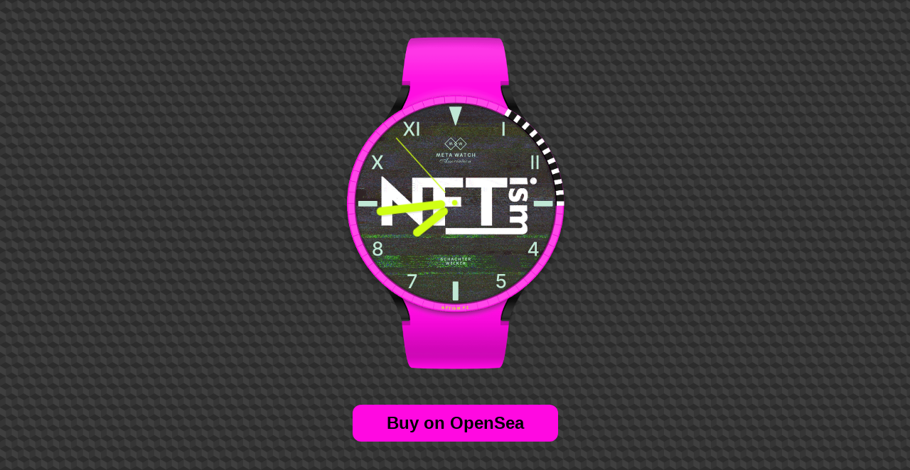

--- FILE ---
content_type: text/html; charset=utf-8
request_url: https://metawatches.com/the-schachter-welker-collection/buy/2
body_size: 1380
content:
<!doctype html>
        <html lang="en">
            <head>
                <meta charset="UTF-8" />
                <meta name="viewport" content="width=device-width, initial-scale=1.0" />
                <title data-sm="">NFTism #2</title>
                <script>var e,t;e=window._$HY||(_$HY={events:[],completed:new WeakSet,r:{}}),t=e=>e&&e.hasAttribute&&(e.hasAttribute("data-hk")?e:t(e.host&&e.host instanceof Node?e.host:e.parentNode)),["click","input"].forEach((o=>document.addEventListener(o,(o=>{let s=o.composedPath&&o.composedPath()[0]||o.target,a=t(s);a&&!e.completed.has(a)&&e.events.push([a,o])})))),e.init=(t,o)=>{e.r[t]=[new Promise(((e,t)=>o=e)),o]},e.set=(t,o,s)=>{(s=e.r[t])&&s[1](o),e.r[t]=[o]},e.unset=t=>{delete e.r[t]},e.load=(t,o)=>{if(o=e.r[t])return o[0]};</script><!--xs-->
            <link rel="stylesheet" type="text/css" href="/assets/906dede0.css"><link rel="stylesheet" type="text/css" href="/assets/710d3a37.css"><link rel="stylesheet" type="text/css" href="/assets/679e0f2f.css"><link rel="modulepreload" as="script" type="text/javascript" href="/assets/2dcd2cec.js"><link rel="modulepreload" as="script" type="text/javascript" href="/assets/02f8d9d9.js"><link rel="modulepreload" as="script" type="text/javascript" href="/assets/3eb11832.js"><link rel="modulepreload" as="script" type="text/javascript" href="/assets/9769de8d.js"><link rel="modulepreload" as="script" type="text/javascript" href="/assets/410f689e.js"><link rel="modulepreload" as="script" type="text/javascript" href="/assets/9e802eff.js"></head>
            <body>
                <div id="root"><div data-hk="0-0-0-0-1" class="_container_45kjf_1"><!--#--><div data-hk="0-0-0-0-2-0" class="_watch_45kjf_16"><div data-hk="0-0-0-0-2-1-0" style="width:0px;height:0px" class="watch-in-mode"><!--#--><!--/--><!--#--><div data-hk="0-0-0-0-2-1-2-0-0-0" class="watch-in-mode__strap" style="width:0px;height:0px;background-image:url(/images/watch-parts/schachter-welker/2/straps.png);background-size:100%;background-repeat:no-repeat;background-position:center center"></div><!--/--><!--#--><div data-hk="0-0-0-0-2-1-3-0" class="watchContainer" style=""><div class="watch" style="width:1000px;min-width:1000px;max-width:1000px;height:1000px;min-height:1000px;max-height:1000px"><!--#--><div data-hk="0-0-0-0-2-1-3-1-0-0" class="watchLayer" style="background-image:url(/images/watch-parts/schachter-welker/2/case-shadow.png);background-size:100%;background-repeat:no-repeat;background-position:center center"></div><!--/--><!--#--><div data-hk="0-0-0-0-2-1-3-2-0-0" class="watchLayer" style="background-image:url(/images/watch-parts/schachter-welker/2/case.gif);background-size:100%;background-repeat:no-repeat;background-position:center center"></div><!--/--><!--#--><div data-hk="0-0-0-0-2-1-3-3-0-0" class="watchLayer" style="background-image:url(/images/watch-parts/schachter-welker/2/case-shadow-inside.png);background-size:100%;background-repeat:no-repeat;background-position:center center"></div><!--/--><!--#--><!--/--><!--#--><div data-hk="0-0-0-0-2-1-3-5-0-0" class="watchLayer" style="background-image:url(/images/watch-parts/schachter-welker/2/scale.svg);background-size:100%;background-repeat:no-repeat;background-position:center center"></div><!--/--><!--#--><div data-hk="0-0-0-0-2-1-3-6-0-0" class="watchLayer" style="background-image:url(/images/watch-parts/schachter-welker/2/logo.svg);background-size:100%;background-repeat:no-repeat;background-position:center center"></div><!--/--><!--#--><!--/--><!--#--><div data-hk="0-0-0-0-2-1-3-8-0-0-0" class="watchLayer watchLayerAnimated watchHandleShadow" style="transform:rotate(591.5deg) translateZ(0);margin-left:4px;margin-top:4px;background-image:url(/images/watch-parts/schachter-welker/2/hands_hour.png);background-size:100%;background-repeat:no-repeat;background-position:center center"></div><div data-hk="0-0-0-0-2-1-3-8-1-0-0" class="watchLayer watchLayerAnimated" style="transform:rotate(591.5deg) translateZ(0);background-image:url(/images/watch-parts/schachter-welker/2/hands_hour.png);background-size:100%;background-repeat:no-repeat;background-position:center center"></div><!--/--><!--#--><div data-hk="0-0-0-0-2-1-3-9-0-0-0" class="watchLayer watchLayerAnimated watchHandleShadow" style="transform:rotate(263deg) translateZ(0);margin-left:4px;margin-top:4px;background-image:url(/images/watch-parts/schachter-welker/2/hands_min.png);background-size:100%;background-repeat:no-repeat;background-position:center center"></div><div data-hk="0-0-0-0-2-1-3-9-1-0-0" class="watchLayer watchLayerAnimated" style="transform:rotate(263deg) translateZ(0);background-image:url(/images/watch-parts/schachter-welker/2/hands_min.png);background-size:100%;background-repeat:no-repeat;background-position:center center"></div><!--/--><!--#--><div data-hk="0-0-0-0-2-1-3-10-0-0-0" class="watchLayer watchLayerAnimated watchHandleShadow" style="transform:rotate(300deg) translateZ(0);margin-left:4px;margin-top:4px;background-image:url(/images/watch-parts/schachter-welker/2/hands_sec.png);background-size:100%;background-repeat:no-repeat;background-position:center center"></div><div data-hk="0-0-0-0-2-1-3-10-1-0-0" class="watchLayer watchLayerAnimated" style="transform:rotate(300deg) translateZ(0);background-image:url(/images/watch-parts/schachter-welker/2/hands_sec.png);background-size:100%;background-repeat:no-repeat;background-position:center center"></div><!--/--><!--#--><div data-hk="0-0-0-0-2-1-3-11-0-0" class="watchLayer" style="background-image:url(/images/watch-parts/schachter-welker/2/border.png);background-size:100%;background-repeat:no-repeat;background-position:center center"></div><!--/--><!--#--><div data-hk="0-0-0-0-2-1-3-12-0-0" class="watchLayer" style="background-image:url(/images/watch-parts/schachter-welker/2/border-watermark.png);background-size:100%;background-repeat:no-repeat;background-position:center center"></div><!--/--><!--#--><div data-hk="0-0-0-0-2-1-3-13-0" class="watchLayer watchText"><svg data-hk="0-0-0-0-2-1-3-13-1-0" viewBox="0 0 1000 1000"><path id="curve" d="M 100 488 a1,1 0 0,0 800,0"></path><text width="1000" textAnchor="middle" style="font-size:14px;letter-spacing:4px;fill:#d0ff14"><textPath xlink:href="#curve" startOffset="50%">NFTism #2</textPath></text></svg></div><!--/--></div></div><!--/--><!--#--><!--/--><!--#--><!--/--><!--#--><!--/--></div></div><!--/--><!--#--><a data-hk="0-0-0-0-3-0" target="_blank" rel="noreferrer" class="_anchor_45kjf_24 " href="https://opensea.io/assets/0x288a07c3bc378e5c6ffe4b4ba775912ea3f46539/2" >Buy on OpenSea</a><!--/--></div></div>
            <script type="module" src="/assets/2dcd2cec.js"></script><script id="vite-plugin-ssr_pageContext" type="application/json">{"pageContext":{"_pageId":"/client/pages/the-schachter-welker-collection/buy/index","pageProps":{"instructions":{"name":"NFTism #2","colors":{"main":"#d0ff14"},"images":{"strap":"/images/watch-parts/schachter-welker/2/straps.png","clockShadow":"/images/watch-parts/schachter-welker/2/case-shadow.png","clockBackground":"/images/watch-parts/schachter-welker/2/case.gif","clockShadowInside":"/images/watch-parts/schachter-welker/2/case-shadow-inside.png","clockBorder":"/images/watch-parts/schachter-welker/2/border.png","clockBorderWatermark":"/images/watch-parts/schachter-welker/2/border-watermark.png","clockScale":"/images/watch-parts/schachter-welker/2/scale.svg","logo":"/images/watch-parts/schachter-welker/2/logo.svg","hoursHandle":"/images/watch-parts/schachter-welker/2/hands_hour.png","minutesHandle":"/images/watch-parts/schachter-welker/2/hands_min.png","secondsHandle":"/images/watch-parts/schachter-welker/2/hands_sec.png"},"boxImages":{"boxOpen":"/images/box/schachter-welker/box-open.png","clockShadow":"/images/shadow/watch-in-box-round.png"},"effects":[],"hoursHandHasReflection":false,"minutesHandHasReflection":false,"secondsHandHasReflection":false},"link":"https://opensea.io/assets/0x288a07c3bc378e5c6ffe4b4ba775912ea3f46539/2"}}}</script></body>
        </html>

--- FILE ---
content_type: text/css; charset=utf-8
request_url: https://metawatches.com/assets/906dede0.css
body_size: 322
content:
*{box-sizing:border-box;-webkit-tap-highlight-color:rgba(0,0,0,0)}html,body{margin:0;padding:0;height:100%;min-height:100%}#root{height:100%;min-height:100%}body{font-family:-apple-system,BlinkMacSystemFont,Segoe UI,Roboto,Oxygen,Ubuntu,Cantarell,Fira Sans,Droid Sans,Helvetica Neue,sans-serif;-webkit-font-smoothing:antialiased;-moz-osx-font-smoothing:grayscale}code{font-family:source-code-pro,Menlo,Monaco,Consolas,Courier New,monospace}


--- FILE ---
content_type: text/css; charset=utf-8
request_url: https://metawatches.com/assets/710d3a37.css
body_size: 264
content:
.watchContainer{width:100%;height:100%;display:flex;align-items:center;justify-content:center;overflow:hidden;cursor:pointer;-webkit-user-select:none;-moz-user-select:none;-ms-user-select:none;user-select:none;flex:1}.watch{display:flex;align-items:center;justify-content:center;position:relative}.watchLayer{position:absolute;width:100%;height:100%}.watchLayerAnimated{will-change:transform;transform:translateZ(0);-webkit-backface-visibility:hidden;backface-visibility:hidden;perspective:1000}.watchText path{fill:transparent}.watchText text{text-anchor:middle;fill:#fff;text-transform:uppercase;font-weight:600;font-size:0px;letter-spacing:0px}.watchHandleShadow{filter:brightness(0);opacity:.1}.watch-in-mode{position:relative;display:flex;align-items:center;overflow:hidden;justify-content:center}.watch-in-mode__strap{position:absolute}.no-pointer-events{pointer-events:none}.watch-in-mode__reflection{position:absolute}.watch-details{display:flex;align-items:center;justify-content:center;width:100%;height:100%;background-size:500px 500px;cursor:pointer}.watch-details--light{background-image:url(/images/background/light.png)}.watch-details--dark{background-image:url(/images/background/dark.png)}.watch-details--custom{background-size:contain;background-position:center;background-repeat:no-repeat}.watch-in-mode__layer{position:absolute}


--- FILE ---
content_type: text/css; charset=utf-8
request_url: https://metawatches.com/assets/679e0f2f.css
body_size: 398
content:
._container_45kjf_1{display:flex;align-items:center;flex-direction:column;justify-content:center;width:100%;height:100%;padding:50px;background-image:url(/images/background/grey.png);background-size:500px 500px}._watch_45kjf_16{flex:1;display:flex;align-items:center;justify-content:center}._anchor_45kjf_24{font-size:24px;font-weight:600;margin:2em 0;padding:.5em 2em;cursor:pointer;transition:background-color .3s ease;text-align:center;text-decoration:none;color:#000;border-radius:.5em;background-color:#ff09e1}


--- FILE ---
content_type: application/javascript; charset=utf-8
request_url: https://metawatches.com/assets/2dcd2cec.js
body_size: 12808
content:
var e=Object.defineProperty,t=Object.defineProperties,n=Object.getOwnPropertyDescriptors,r=Object.getOwnPropertySymbols,o=Object.prototype.hasOwnProperty,i=Object.prototype.propertyIsEnumerable,s=(t,n,r)=>n in t?e(t,n,{enumerable:!0,configurable:!0,writable:!0,value:r}):t[n]=r,l=(e,t)=>{for(var n in t||(t={}))o.call(t,n)&&s(e,n,t[n]);if(r)for(var n of r(t))i.call(t,n)&&s(e,n,t[n]);return e},a=(e,r)=>t(e,n(r));const c={};function u(e){c.context=e}const f=Symbol("solid-proxy"),d={equals:(e,t)=>e===t};let p=null,h=H;const g={},m={owned:null,cleanups:null,context:null,owner:null};var _=null;let y,v,b=null,x=null,w=null,j=null,E=0;function P(e,t){const n=b,r=_,o=0===e.length?m:{owned:null,cleanups:null,context:null,owner:t||r};_=o,b=null;try{return q((()=>e((()=>X(o)))),!0)}finally{b=n,_=r}}function A(e,t){t=t?Object.assign({},d,t):d;const n={value:e,observers:null,observerSlots:null,pending:g,comparator:t.equals||void 0};return[N.bind(n),e=>("function"==typeof e&&(e=e(n.pending!==g?n.pending:n.value)),M(n,e))]}function k(e,t,n){F(U(e,t,!0,1))}function O(e,t,n){F(U(e,t,!1,1))}function R(e,t,n){h=G;const r=U(e,t,!1,1),o=v&&Q(_,v.id);o&&(r.suspense=o),r.user=!0,j?j.push(r):queueMicrotask((()=>F(r)))}function T(e,t,n){n=n?Object.assign({},d,n):d;const r=U(e,t,!0,0);return r.pending=g,r.observers=null,r.observerSlots=null,r.comparator=n.equals||void 0,F(r),N.bind(r)}function S(e,t,n){2===arguments.length?"object"==typeof t&&(n=t,t=e,e=!0):1===arguments.length&&(t=e,e=!0),n||(n={}),!1!==n.globalRefetch&&(y||(y=new Set),y.add(O),_&&W((()=>y.delete(O))));const r=new Set,[o,i]=A(n.initialValue),[s,l]=A(void 0,{equals:!1}),[a,u]=A(!1),[f,d]=A();let p,h=null,g=null,m=null,x=!1,w="function"==typeof e;function j(e,t,r,o){return h===e&&(h=null,g&&e===g&&n.onHydrated&&n.onHydrated(o,{value:t}),g=null,d(p=r),E(t)),t}function E(e){I((()=>{i((()=>e)),u(!1);for(const e of r.keys())e.decrement();r.clear()}))}function P(){const e=v&&Q(_,v.id),t=o();if(p)throw p;return b&&!b.user&&e&&k((()=>{s(),h&&(e.resolved,r.has(e)||(e.increment(),r.add(e)))})),t}function O(n=!0){if(n&&x)return;x=!1,d(p=void 0);const r=w?e():e;if(null==r||!1===r)return void j(h,L(o));const i=g||L((()=>t(r,{value:o(),refetching:n})));return"object"==typeof i&&"then"in i?(h=i,x=!0,queueMicrotask((()=>x=!1)),I((()=>{u(!0),l()})),i.then((e=>j(i,e,void 0,r)),(e=>j(i,e,e)))):(j(h,i),i)}return c.context&&(m=`${c.context.id}${c.context.count++}`,c.load&&(g=c.load(m))),Object.defineProperties(P,{loading:{get:()=>a()},error:{get:()=>f()}}),w?k((()=>O(!1))):O(!1),[P,{refetch:O,mutate:i}]}function I(e){if(x)return e();let t;const n=x=[];try{t=e()}finally{x=null}return q((()=>{for(let e=0;e<n.length;e+=1){const t=n[e];if(t.pending!==g){const e=t.pending;t.pending=g,M(t,e)}}}),!1),t}function L(e){let t,n=b;return b=null,t=e(),b=n,t}function D(e){R((()=>L(e)))}function W(e){return null===_||(null===_.cleanups?_.cleanups=[e]:_.cleanups.push(e)),e}function $(){return b}function C(e){const t=Symbol("context");return{id:t,Provider:ee(t),defaultValue:e}}function B(e){let t;return void 0!==(t=Q(_,e.id))?t:e.defaultValue}function V(e){const t=T(e);return T((()=>Z(t())))}function N(){if(this.sources&&this.state){const e=w;w=null,1===this.state?F(this):Y(this),w=e}if(b){const e=this.observers?this.observers.length:0;b.sources?(b.sources.push(this),b.sourceSlots.push(e)):(b.sources=[this],b.sourceSlots=[e]),this.observers?(this.observers.push(b),this.observerSlots.push(b.sources.length-1)):(this.observers=[b],this.observerSlots=[b.sources.length-1])}return this.value}function M(e,t,n){if(x)return e.pending===g&&x.push(e),e.pending=t,t;if(e.comparator&&e.comparator(e.value,t))return t;let r=!1;return e.value=t,e.observers&&e.observers.length&&q((()=>{for(let t=0;t<e.observers.length;t+=1){const n=e.observers[t];r,n.state||(n.pure?w.push(n):j.push(n),n.observers&&J(n)),n.state=1}if(w.length>1e6)throw w=[],new Error}),!1),t}function F(e){if(!e.fn)return;X(e);const t=_,n=b,r=E;b=_=e,function(e,t,n){let r;try{r=e.fn(t)}catch(o){K(o)}(!e.updatedAt||e.updatedAt<=n)&&(e.observers&&e.observers.length?M(e,r):e.value=r,e.updatedAt=n)}(e,e.value,r),b=n,_=t}function U(e,t,n,r=1,o){const i={fn:e,state:r,updatedAt:null,owned:null,sources:null,sourceSlots:null,cleanups:null,value:t,owner:_,context:null,pure:n};return null===_||_!==m&&(_.owned?_.owned.push(i):_.owned=[i]),i}function z(e){if(0===e.state)return;if(2===e.state)return Y(e);if(e.suspense&&L(e.suspense.inFallback))return e.suspense.effects.push(e);const t=[e];for(;(e=e.owner)&&(!e.updatedAt||e.updatedAt<E);)e.state&&t.push(e);for(let n=t.length-1;n>=0;n--)if(1===(e=t[n]).state)F(e);else if(2===e.state){const n=w;w=null,Y(e,t[0]),w=n}}function q(e,t){if(w)return e();let n=!1;t||(w=[]),j?n=!0:j=[],E++;try{return e()}catch(r){K(r)}finally{!function(e){w&&(H(w),w=null);if(e)return;j.length?I((()=>{h(j),j=null})):j=null}(n)}}function H(e){for(let t=0;t<e.length;t++)z(e[t])}function G(e){let t,n=0;for(t=0;t<e.length;t++){const r=e[t];r.user?e[n++]=r:z(r)}c.context&&u();const r=e.length;for(t=0;t<n;t++)z(e[t]);for(t=r;t<e.length;t++)z(e[t])}function Y(e,t){e.state=0;for(let n=0;n<e.sources.length;n+=1){const r=e.sources[n];r.sources&&(1===r.state?r!==t&&z(r):2===r.state&&Y(r,t))}}function J(e){for(let t=0;t<e.observers.length;t+=1){const n=e.observers[t];n.state||(n.state=2,n.pure?w.push(n):j.push(n),n.observers&&J(n))}}function X(e){let t;if(e.sources)for(;e.sources.length;){const t=e.sources.pop(),n=e.sourceSlots.pop(),r=t.observers;if(r&&r.length){const e=r.pop(),o=t.observerSlots.pop();n<r.length&&(e.sourceSlots[o]=n,r[n]=e,t.observerSlots[n]=o)}}if(e.owned){for(t=0;t<e.owned.length;t++)X(e.owned[t]);e.owned=null}if(e.cleanups){for(t=0;t<e.cleanups.length;t++)e.cleanups[t]();e.cleanups=null}e.state=0,e.context=null}function K(e){const t=p&&Q(_,p);if(!t)throw e;t.forEach((t=>t(e)))}function Q(e,t){return e?e.context&&void 0!==e.context[t]?e.context[t]:Q(e.owner,t):void 0}function Z(e){if("function"==typeof e&&!e.length)return Z(e());if(Array.isArray(e)){const t=[];for(let n=0;n<e.length;n++){const r=Z(e[n]);Array.isArray(r)?t.push.apply(t,r):t.push(r)}return t}return e}function ee(e){return function(t){let n;return k((()=>n=L((()=>(_.context={[e]:t.value},V((()=>t.children))))))),n}}const te=Symbol("fallback");function ne(e){for(let t=0;t<e.length;t++)e[t]()}let re=!1;function oe(e,t){if(re&&c.context){const n=c.context;u(a(l({},c.context),{id:`${c.context.id}${c.context.count++}-`,count:0}));const r=L((()=>e(t)));return u(n),r}return L((()=>e(t)))}function ie(){return!0}const se={get:(e,t,n)=>t===f?n:e.get(t),has:(e,t)=>e.has(t),set:ie,deleteProperty:ie,getOwnPropertyDescriptor:(e,t)=>({configurable:!0,enumerable:!0,get:()=>e.get(t),set:ie,deleteProperty:ie}),ownKeys:e=>e.keys()};function le(e){return"function"==typeof e?e():e}function ae(...e){return new Proxy({get(t){for(let n=e.length-1;n>=0;n--){const r=le(e[n])[t];if(void 0!==r)return r}},has(t){for(let n=e.length-1;n>=0;n--)if(t in le(e[n]))return!0;return!1},keys(){const t=[];for(let n=0;n<e.length;n++)t.push(...Object.keys(le(e[n])));return[...new Set(t)]}},se)}function ce(e){let t,n;const r=r=>{const o=c.context;if(o){const[r,i]=A();(n||(n=e())).then((e=>{u(o),i((()=>e.default)),u()})),t=r}else if(t){const e=t();if(e)return e(r)}else{const[r]=S((()=>(n||(n=e())).then((e=>e.default))),{globalRefetch:!1});t=r}let i;return T((()=>(i=t())&&L((()=>{if(!o)return i(r);const e=c.context;u(o);const t=i(r);return u(e),t}))))};return r.preload=()=>n||((n=e()).then((e=>t=()=>e.default)),n),r}function ue(e){const t="fallback"in e&&{fallback:()=>e.fallback};return T(function(e,t,n={}){let r=[],o=[],i=[],s=0,l=t.length>1?[]:null;return W((()=>ne(i))),()=>{let a,c,u=e()||[];return L((()=>{let e,t,d,p,h,g,m,_,y,v=u.length;if(0===v)0!==s&&(ne(i),i=[],r=[],o=[],s=0,l&&(l=[])),n.fallback&&(r=[te],o[0]=P((e=>(i[0]=e,n.fallback()))),s=1);else if(0===s){for(o=new Array(v),c=0;c<v;c++)r[c]=u[c],o[c]=P(f);s=v}else{for(d=new Array(v),p=new Array(v),l&&(h=new Array(v)),g=0,m=Math.min(s,v);g<m&&r[g]===u[g];g++);for(m=s-1,_=v-1;m>=g&&_>=g&&r[m]===u[_];m--,_--)d[_]=o[m],p[_]=i[m],l&&(h[_]=l[m]);for(e=new Map,t=new Array(_+1),c=_;c>=g;c--)y=u[c],a=e.get(y),t[c]=void 0===a?-1:a,e.set(y,c);for(a=g;a<=m;a++)y=r[a],c=e.get(y),void 0!==c&&-1!==c?(d[c]=o[a],p[c]=i[a],l&&(h[c]=l[a]),c=t[c],e.set(y,c)):i[a]();for(c=g;c<v;c++)c in d?(o[c]=d[c],i[c]=p[c],l&&(l[c]=h[c],l[c](c))):o[c]=P(f);o=o.slice(0,s=v),r=u.slice(0)}return o}));function f(e){if(i[c]=e,l){const[e,n]=A(c);return l[c]=n,t(u[c],e)}return t(u[c])}}}((()=>e.each),e.children,t||void 0))}function fe(e){let t=!1;const n=T((()=>e.when),void 0,{equals:(e,n)=>t?e===n:!e==!n});return T((()=>{const r=n();if(r){const n=e.children;return(t="function"==typeof n&&n.length>0)?L((()=>n(r))):n}return e.fallback}))}function de(e){let t=!1;const n=V((()=>e.children)),r=T((()=>{let e=n();Array.isArray(e)||(e=[e]);for(let t=0;t<e.length;t++){const n=e[t].when;if(n)return[t,n,e[t]]}return[-1]}),void 0,{equals:(e,n)=>e[0]===n[0]&&(t?e[1]===n[1]:!e[1]==!n[1])&&e[2]===n[2]});return T((()=>{const[n,o,i]=r();if(n<0)return e.fallback;const s=i.children;return(t="function"==typeof s&&s.length>0)?L((()=>s(o))):s}))}function pe(e){return e}let he;function ge(e){let t;c.context&&c.load&&(t=c.load(c.context.id+c.context.count));const[n,r]=A(t);let o;return he||(he=new Set),he.add(r),W((()=>he.delete(r))),T((()=>{if(null!=(o=n())){const t=e.fallback;return"function"==typeof t&&t.length?L((()=>t(o,(()=>r(null))))):t}var t;return t=r,p||(p=Symbol("error")),null===_||(null===_.context?_.context={[p]:[t]}:_.context[p]?_.context[p].push(t):_.context[p]=[t]),e.children}))}const me=C();function _e(e){let t,n,r,o,i,s,l=0;const[a,f]=A(!1),d=v||(v=C({})),p={increment:()=>{1==++l&&f(!0)},decrement:()=>{0==--l&&f(!1)},inFallback:a,effects:[],resolved:!1},h=_;if(c.context){const e=c.context.id+c.context.count;if(o=c.load(e),o){"object"==typeof o&&"then"in o||(o=Promise.resolve(o));const[t,n]=A(void 0,{equals:!1});i=t,o.then((t=>{if((s=t)||c.done)return n();c.gather(e),u(r),n(),u()}))}}const g=B(me);let m;return g&&([t,n]=g.register(p.inFallback)),W((()=>m&&m())),oe(d.Provider,{value:p,get children(){return T((()=>{if(s)throw s;if(r=c.context,i)return i(),i=void 0;r&&void 0===o&&u();const l=L((()=>e.children));return T((()=>{const i=p.inFallback(),s=!t||t(),a=!n||n();return m&&m(),i&&void 0===o||!s?a?P((t=>(m=t,r&&(u({id:r.id+"f",count:0}),r=void 0),e.fallback)),h):void 0:(p.resolved=!0,r=o=void 0,c=p.effects,j.push.apply(j,c),c.length=0,l);var c}))}))}})}const ye=new Set(["className","value","readOnly","formNoValidate","isMap","noModule","playsInline","allowfullscreen","async","autofocus","autoplay","checked","controls","default","disabled","formnovalidate","hidden","indeterminate","ismap","loop","multiple","muted","nomodule","novalidate","open","playsinline","readonly","required","reversed","seamless","selected"]),ve=new Set(["innerHTML","textContent","innerText","children"]),be={className:"class",htmlFor:"for"},xe={class:"className",formnovalidate:"formNoValidate",ismap:"isMap",nomodule:"noModule",playsinline:"playsInline",readonly:"readOnly"},we=new Set(["beforeinput","click","dblclick","contextmenu","focusin","focusout","input","keydown","keyup","mousedown","mousemove","mouseout","mouseover","mouseup","pointerdown","pointermove","pointerout","pointerover","pointerup","touchend","touchmove","touchstart"]),je=new Set(["altGlyph","altGlyphDef","altGlyphItem","animate","animateColor","animateMotion","animateTransform","circle","clipPath","color-profile","cursor","defs","desc","ellipse","feBlend","feColorMatrix","feComponentTransfer","feComposite","feConvolveMatrix","feDiffuseLighting","feDisplacementMap","feDistantLight","feFlood","feFuncA","feFuncB","feFuncG","feFuncR","feGaussianBlur","feImage","feMerge","feMergeNode","feMorphology","feOffset","fePointLight","feSpecularLighting","feSpotLight","feTile","feTurbulence","filter","font","font-face","font-face-format","font-face-name","font-face-src","font-face-uri","foreignObject","g","glyph","glyphRef","hkern","image","line","linearGradient","marker","mask","metadata","missing-glyph","mpath","path","pattern","polygon","polyline","radialGradient","rect","set","stop","svg","switch","symbol","text","textPath","tref","tspan","use","view","vkern"]),Ee={xlink:"http://www.w3.org/1999/xlink",xml:"http://www.w3.org/XML/1998/namespace"};function Pe(e,t){return T(e,void 0,t?void 0:{equals:t})}function Ae(e,t,n){const r=document.createElement("template");r.innerHTML=e;let o=r.content.firstChild;return n&&(o=o.firstChild),o}function ke(e,t=window.document){const n=t._$DX_DELEGATE||(t._$DX_DELEGATE=new Set);for(let r=0,o=e.length;r<o;r++){const o=e[r];n.has(o)||(n.add(o),t.addEventListener(o,Ne))}}function Oe(e,t,n){null==n?e.removeAttribute(t):e.setAttribute(t,n)}function Re(e,t,n,r){r?Array.isArray(n)?(e[`$$${t}`]=n[0],e[`$$${t}Data`]=n[1]):e[`$$${t}`]=n:Array.isArray(n)?e.addEventListener(t,(e=>n[0](n[1],e))):e.addEventListener(t,n)}function Te(e,t,n={}){const r=Object.keys(t||{}),o=Object.keys(n);let i,s;for(i=0,s=o.length;i<s;i++){const r=o[i];r&&"undefined"!==r&&!t[r]&&(Be(e,r,!1),delete n[r])}for(i=0,s=r.length;i<s;i++){const o=r[i],s=!!t[o];o&&"undefined"!==o&&n[o]!==s&&s&&(Be(e,o,!0),n[o]=s)}return n}function Se(e,t,n={}){const r=e.style,o="string"==typeof n;if(null==t&&o||"string"==typeof t)return r.cssText=t;let i,s;for(s in o&&(r.cssText=void 0,n={}),t||(t={}),n)null==t[s]&&r.removeProperty(s),delete n[s];for(s in t)i=t[s],i!==n[s]&&(r.setProperty(s,i),n[s]=i);return n}function Ie(e,t,n,r){"function"==typeof t?O((o=>Me(e,t(),o,n,r))):Me(e,t,void 0,n,r)}function Le(e,t,n,r){if(void 0===n||r||(r=[]),"function"!=typeof t)return Fe(e,t,r,n);O((r=>Fe(e,t(),r,n)),r)}function De(e,t,n={}){c.completed=globalThis._$HY.completed,c.events=globalThis._$HY.events,c.load=globalThis._$HY.load,c.gather=e=>He(t,e),c.registry=new Map,c.context={id:n.renderId||"",count:0},He(t,n.renderId);const r=function(e,t,n){let r;return P((o=>{r=o,t===document?e():Le(t,e(),t.firstChild?null:void 0,n)})),()=>{r(),t.textContent=""}}(e,t,[...t.childNodes]);return c.context=null,r}function We(e){let t,n;return c.context&&(t=c.registry.get(n=function(){const e=c.context;return`${e.id}${e.count++}`}()))?(c.completed&&c.completed.add(t),c.registry.delete(n),t):e.cloneNode(!0)}function $e(e){let t=e,n=0,r=[];if(c.context)for(;t;){if(8===t.nodeType){const e=t.nodeValue;if("#"===e)n++;else if("/"===e){if(0===n)return[t,r];n--}}r.push(t),t=t.nextSibling}return[t,r]}function Ce(){c.events&&!c.events.queued&&(queueMicrotask((()=>{const{completed:e,events:t}=c;for(t.queued=!1;t.length;){const[n,r]=t[0];if(!e.has(n))return;Ne(r),t.shift()}})),c.events.queued=!0)}function Be(e,t,n){const r=t.trim().split(/\s+/);for(let o=0,i=r.length;o<i;o++)e.classList.toggle(r[o],n)}function Ve(e,t,n,r,o,i){let s,l,a;if("style"===t)return Se(e,n,r);if("classList"===t)return Te(e,n,r);if(n===r)return r;if("ref"===t)i||n(e);else if("on:"===t.slice(0,3))e.addEventListener(t.slice(3),n);else if("oncapture:"===t.slice(0,10))e.addEventListener(t.slice(10),n,!0);else if("on"===t.slice(0,2)){const r=t.slice(2).toLowerCase(),o=we.has(r);Re(e,r,n,o),o&&ke([r])}else if((a=ve.has(t))||!o&&(xe[t]||(l=ye.has(t)))||(s=e.nodeName.includes("-")))!s||l||a?e[xe[t]||t]=n:e[(c=t,c.toLowerCase().replace(/-([a-z])/g,((e,t)=>t.toUpperCase())))]=n;else{const r=o&&t.indexOf(":")>-1&&Ee[t.split(":")[0]];r?function(e,t,n,r){null==r?e.removeAttributeNS(t,n):e.setAttributeNS(t,n,r)}(e,r,t,n):Oe(e,be[t]||t,n)}var c;return n}function Ne(e){const t=`$$${e.type}`;let n=e.composedPath&&e.composedPath()[0]||e.target;for(e.target!==n&&Object.defineProperty(e,"target",{configurable:!0,value:n}),Object.defineProperty(e,"currentTarget",{configurable:!0,get:()=>n||document}),c.registry&&!c.done&&(c.done=!0,document.querySelectorAll("[id^=pl-]").forEach((e=>e.remove())));null!==n;){const r=n[t];if(r&&!n.disabled){const o=n[`${t}Data`];if(void 0!==o?r(o,e):r(e),e.cancelBubble)return}n=n.host&&n.host!==n&&n.host instanceof Node?n.host:n.parentNode}}function Me(e,t,n={},r,o){return t||(t={}),!o&&"children"in t&&O((()=>n.children=Fe(e,t.children,n.children))),t.ref&&t.ref(e),O((()=>function(e,t,n,r,o={},i=!1){t||(t={});for(const s in o)if(!(s in t)){if("children"===s)continue;Ve(e,s,null,o[s],n,i)}for(const s in t){if("children"===s){r||Fe(e,t.children);continue}const l=t[s];o[s]=Ve(e,s,l,o[s],n,i)}}(e,t,r,!0,n,!0))),n}function Fe(e,t,n,r,o){for(c.context&&!n&&(n=[...e.childNodes]);"function"==typeof n;)n=n();if(t===n)return n;const i=typeof t,s=void 0!==r;if(e=s&&n[0]&&n[0].parentNode||e,"string"===i||"number"===i){if(c.context)return n;if("number"===i&&(t=t.toString()),s){let o=n[0];o&&3===o.nodeType?o.data=t:o=document.createTextNode(t),n=qe(e,n,r,o)}else n=""!==n&&"string"==typeof n?e.firstChild.data=t:e.textContent=t}else if(null==t||"boolean"===i){if(c.context)return n;n=qe(e,n,r)}else{if("function"===i)return O((()=>{let o=t();for(;"function"==typeof o;)o=o();n=Fe(e,o,n,r)})),()=>n;if(Array.isArray(t)){const i=[];if(Ue(i,t,o))return O((()=>n=Fe(e,i,n,r,!0))),()=>n;if(c.context)for(let e=0;e<i.length;e++)if(i[e].parentNode)return n=i;if(0===i.length){if(n=qe(e,n,r),s)return n}else Array.isArray(n)?0===n.length?ze(e,i,r):function(e,t,n){let r=n.length,o=t.length,i=r,s=0,l=0,a=t[o-1].nextSibling,c=null;for(;s<o||l<i;)if(t[s]!==n[l]){for(;t[o-1]===n[i-1];)o--,i--;if(o===s){const t=i<r?l?n[l-1].nextSibling:n[i-l]:a;for(;l<i;)e.insertBefore(n[l++],t)}else if(i===l)for(;s<o;)c&&c.has(t[s])||t[s].remove(),s++;else if(t[s]===n[i-1]&&n[l]===t[o-1]){const r=t[--o].nextSibling;e.insertBefore(n[l++],t[s++].nextSibling),e.insertBefore(n[--i],r),t[o]=n[i]}else{if(!c){c=new Map;let e=l;for(;e<i;)c.set(n[e],e++)}const r=c.get(t[s]);if(null!=r)if(l<r&&r<i){let a,u=s,f=1;for(;++u<o&&u<i&&null!=(a=c.get(t[u]))&&a===r+f;)f++;if(f>r-l){const o=t[s];for(;l<r;)e.insertBefore(n[l++],o)}else e.replaceChild(n[l++],t[s++])}else s++;else t[s++].remove()}}else s++,l++}(e,n,i):(n&&qe(e),ze(e,i));n=i}else if(t instanceof Node){if(c.context&&t.parentNode)return n=s?[t]:t;if(Array.isArray(n)){if(s)return n=qe(e,n,r,t);qe(e,n,null,t)}else null!=n&&""!==n&&e.firstChild?e.replaceChild(t,e.firstChild):e.appendChild(t);n=t}}return n}function Ue(e,t,n){let r=!1;for(let o=0,i=t.length;o<i;o++){let i,s=t[o];if(s instanceof Node)e.push(s);else if(null==s||!0===s||!1===s);else if(Array.isArray(s))r=Ue(e,s)||r;else if("string"==(i=typeof s))e.push(document.createTextNode(s));else if("function"===i)if(n){for(;"function"==typeof s;)s=s();r=Ue(e,Array.isArray(s)?s:[s])||r}else e.push(s),r=!0;else e.push(document.createTextNode(s.toString()))}return r}function ze(e,t,n){for(let r=0,o=t.length;r<o;r++)e.insertBefore(t[r],n)}function qe(e,t,n,r){if(void 0===n)return e.textContent="";const o=r||document.createTextNode("");if(t.length){let r=!1;for(let i=t.length-1;i>=0;i--){const s=t[i];if(o!==s){const t=s.parentNode===e;r||i?t&&s.remove():t?e.replaceChild(o,s):e.insertBefore(o,n)}else r=!0}}else e.insertBefore(o,n);return[o]}function He(e,t){const n=e.querySelectorAll("*[data-hk]");for(let r=0;r<n.length;r++){const e=n[r],o=e.getAttribute("data-hk");t&&!o.startsWith(t)||c.registry.has(o)||c.registry.set(o,e)}}function Ge(e,t=!1){return t?document.createElementNS("http://www.w3.org/2000/svg",e):document.createElement(e)}const Ye=(...e)=>(re=!0,De(...e));function Je(e){const{useShadow:t}=e,n=document.createTextNode(""),r=e.mount||document.body;function o(){if(c.context){const[t,n]=A(!1);return queueMicrotask((()=>n(!0))),()=>t()&&e.children}return()=>e.children}if(r instanceof HTMLHeadElement){const[e,t]=A(!1),n=()=>t(!0);P((t=>Le(r,(()=>e()?t():o()()),null))),W((()=>{c.context?queueMicrotask(n):n()}))}else{const i=Ge(e.isSVG?"g":"div",e.isSVG),s=t&&i.attachShadow?i.attachShadow({mode:"open"}):i;Object.defineProperty(i,"host",{get:()=>n.parentNode}),Le(s,o()),r.appendChild(i),e.ref&&e.ref(i),W((()=>r.removeChild(i)))}return n}function Xe(e){const[t,n]=function(e,...t){const n=new Set(t.flat()),r=Object.getOwnPropertyDescriptors(e),o=t.map((t=>{const n={};for(let o=0;o<t.length;o++){const i=t[o];Object.defineProperty(n,i,r[i]?r[i]:{get:()=>e[i],set:()=>!0})}return n}));return o.push(new Proxy({get:t=>n.has(t)?void 0:e[t],has:t=>!n.has(t)&&t in e,keys:()=>Object.keys(e).filter((e=>!n.has(e)))},se)),o}(e,["component"]);return T((()=>{const e=t.component;switch(typeof e){case"function":return L((()=>e(n)));case"string":const t=je.has(e),r=c.context?We():Ge(e,t);return Ie(r,n,t),r}}))}function Ke(e,t){e.stack=function(e,t){if(!e)return e;const n=(r=e,r.split(/\r?\n/));var r;let o=0;return n.filter((e=>!e.includes(" (internal/")&&!e.includes(" (node:internal")&&(!(o<t&&function(e){return e.startsWith("    at ")}(e))||(o++,!1)))).join("\n")}(e.stack,t)}function Qe(e,t){let n;var r=Error.stackTraceLimit;return Error.stackTraceLimit=1/0,n=new Error(e),Error.stackTraceLimit=r,Ke(n,t),n}const Ze="vite-plugin-ssr",et="https://github.com/brillout/vite-plugin-ssr",tt="https://discord.com/invite/qTq92FQzKb",nt=`[${"vite-plugin-ssr"}@${"0.3.64"}]`,rt=`${nt}[Bug]`,ot=`${nt}[Wrong Usage]`,it=`${nt}[Warning]`;function st(e,t){if(e)return;const n=(()=>{if(!t)return"";const e="string"==typeof t?t:"`"+JSON.stringify(t)+"`";return`Debug info (this is for the ${Ze} maintainers; you can ignore this): ${e}.`})();throw Qe([`${rt} You stumbled upon a bug in ${Ze}'s source code.`,`Reach out at ${et}/issues/new or ${tt} and include this error stack (the error stack is usually enough to fix the problem).`,"A maintainer will fix the bug (usually under 24 hours).",`Do not hesitate to reach out as it makes ${Ze} more robust.`,n].join(" "),2)}function lt(e,t){if(e)return;const n=t.startsWith("[")?"":" ";throw Qe(`${ot}${n}${t}`,2)}function at(e,t){e||console.warn(`${it} ${t}`)}function ct(e,t,n){return"string"==typeof e?ut(e.split(""),t,n).join(""):ut(e,t,n)}function ut(e,t,n){const r=[];let o=t>=0?t:e.length+t;st(o>=0&&o<=e.length);let i=n>=0?n:e.length+n;for(st(i>=0&&i<=e.length);o!==i&&(o===e.length&&(o=0),o!==i);){const t=e[o];st(void 0!==t),r.push(t),o++}return r}function ft(e){return function(e,t){st(function(e){if((e=decodeURI(e)).startsWith("//"))return!1;if(e.startsWith("/")||e.startsWith("http")||e.startsWith(".")||e.startsWith("?")||e.startsWith("#")||""===e)return!0;return!1}(e),{url:e}),e=decodeURI(e),st(t.startsWith("/"),{url:e,baseUrl:t});const[n,...r]=e.split("#");st(void 0!==n);const o=["",...r].join("#")||null;st(null===o||o.startsWith("#"));const i=null===o?"":decodeURIComponent(o.slice(1)),[s,...l]=n.split("?");st(void 0!==s,{url:e,urlWithoutSearch:s});const a=["",...l].join("?")||null;st(null===a||a.startsWith("?"),{url:e,searchString:a});const c=Object.fromEntries(Array.from(new URLSearchParams(a||""))),{origin:u,pathname:f}=function(e){var t;let n,r;try{const t=new URL(e);n=t.origin,r=t.pathname}catch(o){n=null;const i="undefined"!=typeof window&&(null===(t=null===window||void 0===window?void 0:window.document)||void 0===t?void 0:t.baseURI);st(i||!e.startsWith(".")),st(i||e.startsWith("/")||e.startsWith("?"));r=new URL(e,i||"http://fake-origin.example.org").pathname}n&&(n=decodeURI(n));return r=decodeURI(r),st(r.startsWith("/"),{url:e,pathname:r}),st(r===r.split("?")[0].split("#")[0],{pathname:r}),{origin:n,pathname:r}}(s);st(f.startsWith("/"),{url:e,pathnameWithBaseUrl:f}),st(null===u||e.startsWith(u),{url:e,origin:u}),e.startsWith("/")&&st(f===s.slice((u||"").length),{url:e,pathnameWithBaseUrl:f,urlWithoutSearch:s,origin:u});const{pathnameWithoutBaseUrl:d,hasBaseUrl:p}=function(e,t){(function(e){st(e.startsWith("/")),st(!e.includes("?")),st(!e.includes("#"))})(e),function(e){st(e.startsWith("/"))}(t);let n=e;if(st(n.startsWith("/")),st(t.startsWith("/")),"/"===t){return{pathnameWithoutBaseUrl:e,hasBaseUrl:!0}}let r=t,o=ft(n);t.endsWith("/")&&o===ct(t,0,-1)&&(r=ct(t,0,-1),st(o===r));if(!n.startsWith(r)){return{pathnameWithoutBaseUrl:e,hasBaseUrl:!1}}st(n.startsWith("/")||n.startsWith("http")),st(n.startsWith(r)),n=n.slice(r.length),n.startsWith("/")||(n="/"+n);return st(n.startsWith("/")),{pathnameWithoutBaseUrl:n,hasBaseUrl:!0}}(f,t);if(e.startsWith("/")||e.startsWith("http")){const t=`${u||""}${f}${a||""}${o||""}`;st(e===t,{url:e,urlRecreated:t})}return st(f.startsWith("/"),{url:e,pathnameWithBaseUrl:f}),st(d.startsWith("/"),{url:e,pathnameWithoutBaseUrl:d}),{origin:u,pathnameWithoutBaseUrl:d,pathnameWithBaseUrl:f,hasBaseUrl:p,search:c,searchString:a,hash:i,hashString:o}}(e=function(e){e||(e=window.location.href);return e}(e),"/").pathnameWithoutBaseUrl}function dt(e,t){Object.assign(e,t)}function pt(e){return e instanceof Function||"function"==typeof e}function ht(e){return"object"==typeof e&&null!==e}function gt(e,t,n="unknown"){if(!("object"==typeof e&&null!==e&&t in e))return!1;if("unknown"===n)return!0;const r=e[t];return"array"===n?Array.isArray(r):"string[]"===n?Array.isArray(r)&&r.every((e=>"string"==typeof e)):"function"===n?pt(r):Array.isArray(n)?"string"==typeof r&&n.includes(r):"null"===n?null===r:typeof r===n}let mt;function _t(e,t){const n=function(e){return e.filter((({filePath:e})=>(st(e.startsWith("/")),st(!e.includes("\\")),e.includes("/_default"))))}(e);var r;return n.sort((r=({filePath:e})=>e.startsWith(t)?-1:function(e,t){st(e.startsWith("/")),st(t.startsWith("/")),st(!e.startsWith("\\")),st(!t.startsWith("\\"));let n=0;for(;n<e.length&&n<t.length&&e[n]===t[n];n++);const r=e.slice(n),o=t.slice(n);return r.split("/").length+o.split("/").length}(t,e),(e,t)=>{const n=r(e),o=r(t);return n===o?0:n<o?-1:1})),n[0]||null}!function(){const e=Symbol(),t="undefined"!=typeof window&&"number"==typeof window.scrollY?window:global;st(!t[e]),t[e]=!0}();const yt={},vt=function(e,t){return t&&0!==t.length?Promise.all(t.map((e=>{if((e=`/${e}`)in yt)return;yt[e]=!0;const t=e.endsWith(".css"),n=t?'[rel="stylesheet"]':"";if(document.querySelector(`link[href="${e}"]${n}`))return;const r=document.createElement("link");return r.rel=t?"stylesheet":"modulepreload",t||(r.as="script",r.crossOrigin=""),r.href=e,document.head.appendChild(r),t?new Promise(((t,n)=>{r.addEventListener("load",t),r.addEventListener("error",(()=>n(new Error(`Unable to preload CSS for ${e}`))))})):void 0}))).then((()=>e())):e()};var bt;function xt(e){st("Page"in e),st(ht(e.pageExports)),st([!0,!1].includes(e.isHydration)),function(e){Object.entries(e).forEach((([t,n])=>{delete e[t],e[t]=n}))}(e),function(e){const t=Object.entries(e);for(const n in e)delete e[n];t.sort((([e],[t])=>{return r=t,(n=e).toLowerCase()<r.toLowerCase()?-1:n.toLowerCase()>r.toLowerCase()?1:0;var n,r})).forEach((([t,n])=>{e[t]=n}))}(e),st([!0,!1].includes(e._comesDirectlyFromServer));return e._comesDirectlyFromServer?function(e){return new Proxy(e,{get:n});function t(t){return!(t in e)&&(!wt.includes(t)&&("symbol"!=typeof t&&("string"==typeof t&&!t.startsWith("__v_"))))}function n(n,r){return!1!==Et&&Et!==r&&function(e,t,n){if(!n)return;if(null===e)return;const r=Object.keys(e).filter((e=>!jt.includes(e)));lt(!1,[`\`pageContext.${t}\` is not available in the browser.`,`Make sure that \`passToClient.includes('${t}')\`.`,`(Currently \`passToClient\` is \`[${r.map((e=>`'${e}'`)).join(", ")}]\`.)`,"More infos at https://vite-plugin-ssr.com/passToClient"].join(" "))}(e._pageContextRetrievedFromServer,r,t(r)),Et=r,window.setTimeout((()=>{Et=!1}),0),e[r]}}(e):e}st(gt(bt={".page":{"/renderer/_error.page.jsx":()=>vt((()=>import("./4953d88a.js")),[]),"/client/pages/3d-watches/index.page.jsx":()=>vt((()=>import("./67ff3f00.js")),["assets/67ff3f00.js","assets/aaf551e1.css","assets/410f689e.js"]),"/client/pages/analog-summer-collection/index.page.jsx":()=>vt((()=>import("./eeb583c9.js")),["assets/eeb583c9.js","assets/cea01a74.css","assets/9ec9d915.js","assets/339512d4.css","assets/02f8d9d9.js","assets/9769de8d.js","assets/05b2181a.js","assets/02ae51b8.js"]),"/client/pages/app/index.page.jsx":()=>vt((()=>import("./c86c8277.js")),["assets/c86c8277.js","assets/f14c83d5.js","assets/bd861683.css","assets/02f8d9d9.js","assets/9ec9d915.js","assets/339512d4.css","assets/9769de8d.js","assets/02ae51b8.js"]),"/client/pages/app/privacy.page.jsx":()=>vt((()=>import("./1c0515b9.js")),["assets/1c0515b9.js","assets/9ec9d915.js","assets/339512d4.css","assets/02f8d9d9.js","assets/9769de8d.js","assets/02ae51b8.js","assets/71dd8b12.js","assets/b44d35c5.css"]),"/client/pages/app/terms.page.jsx":()=>vt((()=>import("./3730bc56.js")),["assets/3730bc56.js","assets/9ec9d915.js","assets/339512d4.css","assets/02f8d9d9.js","assets/9769de8d.js","assets/02ae51b8.js","assets/71dd8b12.js","assets/b44d35c5.css"]),"/client/pages/claim-nftnyc-watch/index.page.jsx":()=>vt((()=>import("./2e70197e.js")),["assets/2e70197e.js","assets/4546df09.css","assets/9ec9d915.js","assets/339512d4.css","assets/02f8d9d9.js","assets/9769de8d.js","assets/02ae51b8.js"]),"/client/pages/collections/index.page.jsx":()=>vt((()=>import("./3b9d5388.js")),["assets/3b9d5388.js","assets/4f6bb02f.css","assets/c4a4e25c.js","assets/9769de8d.js","assets/f89cc6c8.js","assets/3eb11832.js","assets/710d3a37.css","assets/410f689e.js","assets/9e802eff.js","assets/0437324e.js","assets/79416847.js","assets/9ec9d915.js","assets/339512d4.css","assets/02f8d9d9.js","assets/02ae51b8.js","assets/3099c84e.js","assets/2faa78a5.css"]),"/client/pages/gm-collection/index.page.jsx":()=>vt((()=>import("./24ed61e4.js")),["assets/24ed61e4.js","assets/cff89dc5.css","assets/02f8d9d9.js","assets/9ec9d915.js","assets/339512d4.css","assets/9769de8d.js","assets/02ae51b8.js"]),"/client/pages/index/index.page.jsx":()=>vt((()=>import("./cef76ae5.js")),["assets/cef76ae5.js","assets/a03ebd0d.css","assets/9ec9d915.js","assets/339512d4.css","assets/02f8d9d9.js","assets/9769de8d.js","assets/3eb11832.js","assets/710d3a37.css","assets/3a59e07e.js","assets/49f058bb.css","assets/0437324e.js","assets/9e802eff.js","assets/02ae51b8.js","assets/210efbbc.js","assets/410f689e.js","assets/05b2181a.js"]),"/client/pages/mfatches-collection/index.page.jsx":()=>vt((()=>import("./fb47d7a9.js")),["assets/fb47d7a9.js","assets/7ecd6c97.css","assets/02f8d9d9.js","assets/9ec9d915.js","assets/339512d4.css","assets/9769de8d.js","assets/02ae51b8.js"]),"/client/pages/presale-mint/index.page.jsx":()=>vt((()=>import("./aab36435.js")),["assets/aab36435.js","assets/a5297e57.css","assets/02f8d9d9.js","assets/e545092a.js","assets/90d69fe9.css","assets/3099c84e.js","assets/2faa78a5.css","assets/c4a4e25c.js","assets/9769de8d.js","assets/9ec9d915.js","assets/339512d4.css","assets/02ae51b8.js"]),"/client/pages/preview-watches/index.page.jsx":()=>vt((()=>import("./42d2f63c.js")),["assets/42d2f63c.js","assets/cada350e.css","assets/3eb11832.js","assets/710d3a37.css","assets/9769de8d.js"]),"/client/pages/public-mint/index.page.jsx":()=>vt((()=>import("./280244b8.js")),["assets/280244b8.js","assets/bc82dfed.css","assets/02f8d9d9.js","assets/c4a4e25c.js","assets/3099c84e.js","assets/2faa78a5.css","assets/9769de8d.js","assets/e545092a.js","assets/90d69fe9.css","assets/9ec9d915.js","assets/339512d4.css","assets/02ae51b8.js"]),"/client/pages/showcase/index.page.jsx":()=>vt((()=>import("./60f0f5bd.js")),["assets/60f0f5bd.js","assets/f3077937.css","assets/f89cc6c8.js","assets/3eb11832.js","assets/710d3a37.css","assets/9769de8d.js","assets/410f689e.js","assets/9e802eff.js","assets/0437324e.js"]),"/client/pages/terms/index.page.jsx":()=>vt((()=>import("./796dc7b9.js")),["assets/796dc7b9.js","assets/5b26fe08.css"]),"/client/pages/the-schachter-welker-collection/index.page.jsx":()=>vt((()=>import("./20431eaf.js")),["assets/20431eaf.js","assets/fc6b3517.css","assets/3a59e07e.js","assets/49f058bb.css","assets/9769de8d.js","assets/3eb11832.js","assets/710d3a37.css","assets/0437324e.js","assets/9e802eff.js","assets/02ae51b8.js","assets/02f8d9d9.js","assets/9ec9d915.js","assets/339512d4.css","assets/410f689e.js"]),"/client/pages/watch-builder/index.page.jsx":()=>vt((()=>import("./458fb536.js")),["assets/458fb536.js","assets/3a59e07e.js","assets/49f058bb.css","assets/9769de8d.js","assets/3eb11832.js","assets/710d3a37.css","assets/0437324e.js","assets/9e802eff.js","assets/410f689e.js","assets/210efbbc.js","assets/79416847.js","assets/9ec9d915.js","assets/339512d4.css","assets/02f8d9d9.js"]),"/client/pages/watches/index.page.jsx":()=>vt((()=>import("./cbe06de7.js")),["assets/cbe06de7.js","assets/ca08c3ad.css","assets/f89cc6c8.js","assets/3eb11832.js","assets/710d3a37.css","assets/9769de8d.js","assets/410f689e.js","assets/9e802eff.js","assets/0437324e.js","assets/c4a4e25c.js"]),"/client/pages/app/deeplink/index.page.jsx":()=>vt((()=>import("./93141367.js")),["assets/93141367.js","assets/f14c83d5.js","assets/bd861683.css","assets/02f8d9d9.js","assets/9ec9d915.js","assets/339512d4.css","assets/9769de8d.js","assets/02ae51b8.js"]),"/client/pages/the-schachter-welker-collection/buy/index.page.jsx":()=>vt((()=>import("./2a1bbe83.js")),["assets/2a1bbe83.js","assets/679e0f2f.css","assets/02f8d9d9.js","assets/3eb11832.js","assets/710d3a37.css","assets/9769de8d.js","assets/410f689e.js","assets/9e802eff.js"])},".page.client":{"/renderer/_default.page.client.jsx":()=>vt((()=>Promise.resolve().then((function(){return Ft}))),void 0)},".page.server":{"/renderer/_default.page.server.jsx":()=>vt((()=>import("./5dfb4c24.js")),[]),"/client/pages/3d-watches/index.page.server.mjs":()=>vt((()=>import("./e3c059e8.js")),[]),"/client/pages/collections/index.page.server.mjs":()=>vt((()=>import("./e5a94868.js")),[]),"/client/pages/presale-mint/index.page.server.mjs":()=>vt((()=>import("./142be64e.js")),[]),"/client/pages/preview-watches/index.page.server.mjs":()=>vt((()=>import("./1594d190.js")),[]),"/client/pages/public-mint/index.page.server.mjs":()=>vt((()=>import("./4aeeb06d.js")),[]),"/client/pages/showcase/index.page.server.mjs":()=>vt((()=>import("./8b5b4cc9.js")),[]),"/client/pages/the-schachter-welker-collection/index.page.server.mjs":()=>vt((()=>import("./515573dd.js")),[]),"/client/pages/watches/index.page.server.mjs":()=>vt((()=>import("./e2bf5bdd.js")),[]),"/client/pages/app/deeplink/index.page.server.mjs":()=>vt((()=>import("./6b035d9d.js")),[]),"/client/pages/the-schachter-welker-collection/buy/index.page.server.mjs":()=>vt((()=>import("./0e317872.js")),[])},".page.route":{"/client/_default.page.route.mjs":()=>vt((()=>import("./95ee145b.js")),[]),"/client/pages/3d-watches/index.page.route.mjs":()=>vt((()=>import("./2d0d77e3.js")),[]),"/client/pages/collections/index.page.route.mjs":()=>vt((()=>import("./616efd40.js")),[]),"/client/pages/presale-mint/index.page.route.mjs":()=>vt((()=>import("./6f4ffa98.js")),[]),"/client/pages/preview-watches/index.page.route.mjs":()=>vt((()=>import("./024ffdae.js")),[]),"/client/pages/public-mint/index.page.route.mjs":()=>vt((()=>import("./f2a7a0c4.js")),[]),"/client/pages/showcase/index.page.route.mjs":()=>vt((()=>import("./864d9a44.js")),[]),"/client/pages/watches/index.page.route.mjs":()=>vt((()=>import("./030d25d6.js")),[]),"/client/pages/app/deeplink/index.page.route.mjs":()=>vt((()=>import("./bb3d754b.js")),[]),"/client/pages/the-schachter-welker-collection/buy/index.page.route.mjs":()=>vt((()=>import("./a86517d4.js")),[])}},".page")),mt=bt;const wt=["then","toJSON"],jt=["_pageId","_serverSideErrorWhileStreaming"];let Et=!1;function Pt(e,t,n){if(n)lt(gt(e,"onBeforeRender"),`${t} should \`export { onBeforeRender }\`.`);else if(!gt(e,"onBeforeRender"))return null;lt(pt(e.onBeforeRender),`The \`export { onBeforeRender }\` of ${t} should be a function.`);return{async callHook(n){st(pt(e.onBeforeRender));const r=await e.onBeforeRender(n);if(null==r)return{pageContext:{}};lt(gt(r,"pageContext"),`The \`onBeforeRender()\` hook exported by ${t} should return \`undefined\`, \`null\`, or \`{ pageContext: { /*...*/ }}\` (a JavaScript object with a single key \`pageContext\`).`);const o=r.pageContext;return function(e,{hook:t,errorMessagePrefix:n}){if(!n){st(t);const{hookName:e,hookFilePath:r}=t;st(r.startsWith("/")),st(!e.endsWith(")")),n=`The \`pageContext\` provided by the \`${e}()\` hook (${r})`}lt(ht(e),`${n} should be an object.`),lt(!("_objectCreatedByVitePluginSsr"in e),`${n} should not be the whole \`pageContext\` object, see https://vite-plugin-ssr.com/pageContext-manipulation#do-not-return-entire-pagecontext`),st(!("_pageId"in e))}(o,{hook:{hookName:"onBeforeRender",hookFilePath:t}}),{pageContext:o}}}}async function At(e){let t=null,n={};const[r,o]=await Promise.all([(async()=>{const r=function(e,t){if(0===(e=e.filter((({filePath:e})=>(st(e.startsWith("/")),st(t.startsWith("/")),st(!e.includes("\\")),st(!t.includes("\\")),e.startsWith(`${t}.page.`))))).length)return null;lt(1===e.length,"Conflicting "+e.map((({filePath:e})=>e)).join(" "));const n=e[0];return st(n),n}(e._allPageFiles[".page"],e._pageId);if(null===r)return null;const{filePath:o,loadFile:i}=r,s=await i(),l={};lt(gt(s,"Page")||gt(s,"default"),`${o} should have a \`export { Page }\` or \`export default\`.`),n=s,t=n.Page||n.default;const a=Pt(s,o);gt(s,"skipOnBeforeRenderDefaultHook")&&(lt(gt(s,"skipOnBeforeRenderDefaultHook","boolean"),`${o} has \`export { skipOnBeforeRenderDefaultHook }\` but \`skipOnBeforeRenderDefaultHook\` should be a boolean.`),l.skipOnBeforeRenderDefaultHook=s.skipOnBeforeRenderDefaultHook);return{filePath:o,onBeforeRenderHook:a,fileExports:l}})(),(async()=>{const t=_t(e._allPageFiles[".page"],e._pageId);if(null===t)return null;const{filePath:n,loadFile:r}=t;return{filePath:n,onBeforeRenderHook:Pt(await r(),n,!0)}})()]);return{Page:t,pageExports:n,pageIsomorphicFile:r,pageIsomorphicFileDefault:o}}async function kt(e){const t={},n=await async function(e){st(gt(mt,".page"));const t=e=>Object.entries(e).map((([e,t])=>({filePath:e,loadFile:t})));return{".page":t(mt[".page"]),".page.route":t(mt[".page.route"]),".page.server":t(mt[".page.server"]),".page.client":t(mt[".page.client"])}}();dt(t,{_allPageFiles:n});const{Page:r,pageExports:o,pageIsomorphicFile:i,pageIsomorphicFileDefault:s}=await At(l(l({},e),t));return dt(t,{Page:r,pageExports:o,_pageIsomorphicFile:i,_pageIsomorphicFileDefault:s}),t}const Ot=[{is:e=>void 0===e,match:e=>"!undefined"===e,serialize:()=>"!undefined",deserialize:()=>{}},{is:e=>e===1/0,match:e=>"!Infinity"===e,serialize:()=>"!Infinity",deserialize:()=>1/0},{is:e=>e===-1/0,match:e=>"!-Infinity"===e,serialize:()=>"!-Infinity",deserialize:()=>-1/0},{is:e=>"number"==typeof e&&isNaN(e),match:e=>"!NaN"===e,serialize:()=>"!NaN",deserialize:()=>NaN},{is:e=>e instanceof Date,match:e=>e.startsWith("!Date:"),serialize:e=>"!Date:"+e.toISOString(),deserialize:e=>new Date(e.slice("!Date:".length))},{is:e=>"bigint"==typeof e,match:e=>e.startsWith("!BigInt:"),serialize:e=>"!BigInt:"+e.toString(),deserialize:e=>{if("undefined"==typeof BigInt)throw new Error("Your JavaScript environement does not support BigInt. Consider adding a polyfill.");return BigInt(e.slice("!BigInt:".length))}},{is:e=>e instanceof RegExp,match:e=>e.startsWith("!RegExp:"),serialize:e=>"!RegExp:"+e.toString(),deserialize:e=>{const t=(e=e.slice("!RegExp:".length)).match(/\/(.*)\/(.*)?/),n=t[1],r=t[2];return new RegExp(n,r)}},{is:e=>e instanceof Map,match:e=>e.startsWith("!Map:"),serialize:(e,t)=>"!Map:"+t(Array.from(e.entries())),deserialize:(e,t)=>new Map(t(e.slice("!Map:".length)))},{is:e=>e instanceof Set,match:e=>e.startsWith("!Set:"),serialize:(e,t)=>"!Set:"+t(Array.from(e.values())),deserialize:(e,t)=>new Set(t(e.slice("!Set:".length)))},{is:e=>"string"==typeof e&&e.startsWith("!"),match:e=>e.startsWith("!"),serialize:e=>"!"+e,deserialize:e=>e.slice(1)}];function Rt(e){return Tt(JSON.parse(e))}function Tt(e){return"string"==typeof e?function(e){for(const{match:t,deserialize:n}of Ot)if(t(e))return n(e,Rt);return e}(e):("object"==typeof e&&null!==e&&Object.entries(e).forEach((([t,n])=>{e[t]=Tt(n)})),e)}function St(){var e;const t=null===(e=document.getElementById("vite-plugin-ssr_pageContext"))||void 0===e?void 0:e.textContent;lt(t,"Client-side `pageContext` missing. Make sure that `injectAssets()` is applied to the HTML, see https://vite-plugin-ssr.com/injectAssets");const n=Rt(t);st(gt(n,"pageContext","object"));const{pageContext:r}=n;if(st(gt(r,"_pageId","string")),"_serverSideErrorWhileStreaming"in r){throw Qe(`${nt} ${"An error occurred on the server while rendering/streaming to HTML. Check your server logs."}`,2)}return dt(r,{_pageContextRetrievedFromServer:l({},r),_comesDirectlyFromServer:!0}),r}const It=ft();async function Lt(){let e=St();dt(e,{isHydration:!0});dt(e,await kt(e)),e._pageIsomorphicFile&&at(!e._pageIsomorphicFile.fileExports.onBeforeRender,`You are using Server Routing but ${e._pageId} has a \`onBeforeRender()\` hook defined in a \`.page.js\` file (${e._pageIsomorphicFile.filePath}). This doesn't make sense and you should define \`onBeforeRender()\` in a \`.page.server.js\` file instead. See https://vite-plugin-ssr.com/onBeforeRender-isomorphic#server-routing`),function(){const e=ft();at(It===e,`\`getPage()\` returned page information for URL \`${It}\` instead of \`${e}\`. If you want to be able to change the URL (e.g. with \`window.history.pushState\`) while using \`getPage()\`, then create a new GitHub issue.`)}();return xt(e)}const Dt=C(),Wt=["title","meta"],$t=e=>{const t=new Map,[n,r]=A({});D((()=>{const e=document.head.querySelectorAll('[data-sm=""]');Array.prototype.forEach.call(e,(e=>e.parentNode.removeChild(e)))}));const o={addClientTag:(e,n)=>{if(-1!==Wt.indexOf(e)){r((t=>{const r=t[e]||[];return a(l({},t),{[e]:[...r,n]})}));const o=t.has(e)?t.get(e)+1:0;return t.set(e,o),o}return-1},shouldRenderTag:(e,t)=>{if(-1!==Wt.indexOf(e)){const r=n()[e];return r&&r.lastIndexOf(r[t])===t}return!0},removeClientTag:(e,t)=>{r((n=>{const r=n[e];return r?(r[t]=null,a(l({},n),{[e]:r})):n}))}};return oe(Dt.Provider,{value:o,get children(){return e.children}})},Ct=(e,t)=>{const n=B(Dt);if(!n)throw new Error("<MetaProvider /> should be in the tree");const{addClientTag:r,removeClientTag:o,addServerTag:i,shouldRenderTag:s}=n;let l=-1;return k((()=>{l=r(e,t.name||t.property),W((()=>o(e,l)))})),oe(fe,{get when(){return s(e,l)},get children(){return oe(Je,{get mount(){return document.head},get children(){return oe(Xe,ae({component:e},t))}})}})},Bt=e=>Ct("title",e),Vt=e=>Ct("meta",e),Nt=e=>Ct("link",e);const Mt=e=>oe($t,{get tags(){return e.tags},get children(){return e.children}});!async function(e){const{Page:t,pageProps:n}=await Lt();await Ye((()=>oe(Mt,{get children(){return oe(t,n)}})),e)}(document.getElementById("root"));var Ft=Object.freeze({__proto__:null,[Symbol.toStringTag]:"Module"});export{f as $,ae as A,D as B,Pe as C,ge as E,ue as F,Nt as L,Vt as M,_e as S,Bt as T,vt as _,O as a,A as b,oe as c,R as d,$e as e,ke as f,We as g,fe as h,Le as i,Ie as j,I as k,ce as l,$ as m,C as n,W as o,Se as p,pe as q,Ce as r,Oe as s,Ae as t,B as u,de as v,S as w,T as x,Te as y,Re as z};


--- FILE ---
content_type: application/javascript; charset=utf-8
request_url: https://metawatches.com/assets/9e802eff.js
body_size: 58
content:
import{b as t,o as e}from"./2dcd2cec.js";function n({tickingInterval:n=200}={}){const[a,c]=t(new Date);{const t=setInterval((()=>c(new Date)),n);e((()=>clearInterval(t)))}return a}export{n as c};


--- FILE ---
content_type: image/svg+xml
request_url: https://metawatches.com/images/watch-parts/schachter-welker/2/logo.svg
body_size: 3579
content:
<svg xmlns="http://www.w3.org/2000/svg" xml:space="preserve" width="1000" height="1000"><path fill="#c0e8d5" d="m514.4 286.7-2.9-10.6h1.5l2.1 7.7 2.1-7.7h1.7l2.1 7.7 2.1-7.7h1.5l-2.9 10.6h-1.5l-2.2-8-2.2 8h-1.4zM483 304.9l-23.5-23.5L483 258l17.5 17.5L518 258l23.5 23.5L518 305l-17.5-17.5-17.5 17.4zm19-28 4.5 4.5-4.5 4.5 16.1 16.1 20.6-20.6-20.6-20.6-16.1 16.1zm1.7 4.5-3.1-3.1-3.1 3.1 3.1 3.1 3.1-3.1zm-41.3 0L483 302l16.1-16.1-4.5-4.5 4.5-4.5-16.1-16.1-20.6 20.6zm23.6-2.8 2.1 7.7h1.5l-2.9-10.6h-1.5l-2.2 8-2.2-8h-1.5l-2.9 10.6h1.5l2.1-7.7 2.1 7.7h1.7l2.2-7.7zm-18 65.5c-.7 1.5-1.4 3-2 4.5.3 0 .7 0 1-.1l.9-.3c.3-.1.5-.3.8-.5.2-.2.5-.4.7-.6h.3v.1c-.1.2-.2.5-.4.6-.2.2-.5.5-.8.6-.4.2-.8.4-1.2.5-.5.1-.9.2-1.4.2l-.6 1.3-2.1.2.7-1.6c-.4 0-.9-.1-1.3-.2s-.8-.2-1.3-.4c-.4-.2-.8-.3-1.2-.5l-1.2-.6c-.3.2-.6.4-.9.7-.3.2-.6.4-1 .6-.3.2-.7.4-1.1.6s-.8.4-1.2.5c-.4.2-.8.3-1.2.4-.4.1-.8.2-1.3.3-.4.1-.8.2-1.3.2h-2.5c-.4 0-.8-.1-1.2-.2l-1.2-.3c-.4-.1-.7-.3-1.1-.5-.3-.2-.7-.4-.9-.7-.3-.3-.5-.6-.7-.9-.2-.4-.4-.8-.5-1.2-.1-.5-.2-1-.1-1.5 0-.4 0-.7.1-1.1s.2-.7.4-1.1c.2-.3.4-.7.6-1s.5-.6.8-.9.6-.5 1-.7.7-.4 1.1-.6.8-.3 1.3-.4c.4-.1.9-.1 1.4-.1h.8c.3 0 .6.1.9.1l.9.3c.3.1.5.2.8.4.2.1.5.3.7.5s.4.4.5.7c.2.3.3.5.3.8.1.3.1.6.1 1 0 .3 0 .6-.1.9 0 .3-.1.6-.2.8-.1.3-.2.5-.4.8-.2.2-.3.5-.6.7-.2.2-.5.4-.7.6-.3.2-.6.3-.9.4-.4.1-.7.2-1.1.3-.4.1-.9.1-1.3.1h-.3c-.1 0-.2-.1-.3-.1s-.2-.1-.3-.1c-.1 0-.2-.1-.3-.1h1.2c.8-.1 1.5-.2 2.2-.4.5-.2 1-.4 1.5-.8.4-.3.7-.7.8-1.1.2-.4.3-.9.3-1.4v-.8c0-.2-.1-.5-.2-.7s-.3-.4-.4-.5c-.4-.3-.8-.6-1.2-.7-.2-.1-.5-.2-.7-.2-.2-.1-.5-.1-.7-.1s-.5 0-.7-.1c-.4 0-.8 0-1.2.1l-1.2.3c-.4.1-.8.3-1.1.5-.4.2-.7.4-1 .7-.3.2-.6.5-.8.8-.2.3-.5.6-.6.9-.2.3-.3.6-.4 1-.1.3-.1.7-.1 1 0 .4 0 .8.2 1.2.1.3.2.7.4 1 .2.3.4.5.7.8l.9.6c.3.2.6.3 1 .4.3.1.7.2 1.1.3.4.1.7.1 1.1.1h1c.8 0 1.6-.1 2.4-.2.8-.2 1.6-.4 2.3-.7.8-.3 1.5-.7 2.2-1.1s1.4-.9 2-1.5c-.5-.3-.9-.7-1.2-1.1-.4-.4-.8-.9-1.1-1.4-.3-.5-.5-1-.7-1.6-.2-.5-.2-1.1-.2-1.7 0-.2 0-.5.1-.7 0-.2.1-.5.2-.7s.2-.5.3-.7c.1-.2.2-.4.4-.6.2-.2.3-.4.5-.5.2-.2.4-.3.7-.4.3-.1.5-.2.8-.3.3-.1.7-.1 1-.1s.5 0 .8.1.5.1.8.2.5.2.8.4c.3.1.5.3.8.5.2.2.5.4.7.5l.6.6c.2.2.3.4.4.6l.3.6 1.2-1.2 1.2-1.2c.4-.4.8-.8 1.3-1.2.4-.4.9-.8 1.3-1.2.5-.4.9-.8 1.4-1.1.5-.4 1-.7 1.5-1s1-.6 1.6-.8c.5-.3 1.1-.5 1.6-.7-.9 1.2-1.8 2.5-2.7 3.8-.9 1.3-1.7 2.6-2.5 4-1.3 1.2-2.1 2.6-2.8 4.1zm-9.1 2.5c.5-.5.9-1 1.4-1.4.4-.5.9-.9 1.3-1.4s.9-.9 1.3-1.4.9-.9 1.3-1.4c-.2-.4-.4-.8-.7-1.2-.3-.4-.6-.7-1-1s-.8-.5-1.2-.7c-.4-.2-.8-.2-1.3-.2-.3 0-.5 0-.8.1-.2.1-.5.1-.7.2s-.4.2-.6.4c-.2.2-.4.3-.5.5-.2.2-.3.4-.4.6s-.2.5-.3.7c-.1.2-.2.5-.2.7s-.1.5 0 .7c0 .4.1.9.2 1.3s.3.9.5 1.3.5.8.8 1.1c.1.5.5.8.9 1.1zm5.9-2.8c0-.5-.1-.9-.2-1.4-.1-.4-.2-.8-.2-1.2l-5.2 5.5c.4.3.8.5 1.2.7.4.2.7.4 1.1.5s.8.3 1.2.3c.4.1.8.2 1.3.2l.5-1.7.3-1.5c0-.3.1-.9 0-1.4zm2.1-1c.7-1.2 1.4-2.3 2.1-3.5.7-1.1 1.5-2.2 2.4-3.3.8-1 1.7-2 2.6-2.9-.8.4-1.6.8-2.4 1.3-.8.6-1.6 1.1-2.4 1.8-.8.7-1.6 1.4-2.3 2.2-.8.8-1.5 1.6-2.2 2.4 0 .1.1.3.1.4.1.2.1.4.1.5 0 .2.1.4.1.6s.1.5.1.7v1.6c0 .3 0 .5-.1.8 0 .3-.1.5-.1.8.7-1 1.3-2.2 2-3.4zm10.2 4.1s-.1 0 0 0l-.2.1-.9.9-.9.9c0-.1 0-.2.1-.3 0-.1.1-.2.1-.3 0-.1.1-.2.1-.3v-.3c0-.3 0-.5-.1-.8 0-.3-.1-.5-.1-.8-.1-.3-.1-.5-.1-.8s-.1-.5-.1-.8c0-.2 0-.5.2-.7.1-.1.3-.2.4-.3.1 0 .3-.1.4-.2s.2-.2.2-.4v-.2c0-.1-.1-.1-.1-.2 0 0-.1-.1-.2-.1h-.2c-.1 0-.3 0-.4.1l-.3.3c-.1.1-.2.2-.2.3-.1.1-.1.2-.2.3-.3.3-.6.6-.8.9-.3.3-.6.6-.8.9-.3.3-.6.6-.8 1-.3.3-.5.7-.8 1v.1h.2s0-.1.1-.1l.8-.8c.2-.3.5-.6.7-.8.2-.3.5-.6.7-.8.2-.3.5-.5.8-.8 0 .2 0 .3.1.5v.5c0 .3 0 .5-.1.8 0 .3-.1.6-.1.9-.1.3-.1.6-.2.8-.2.5-.4 1-.7 1.5-.1.2-.3.4-.4.6s-.3.3-.5.4-.3.2-.5.2h-.1s-.1 0-.1-.1l-.1-.1v-.3c0-.1.1-.2.1-.2 0-.1.1-.2.1-.2 0-.1.1-.2.1-.2v-.2c0-.1-.1-.1-.1-.2-.1 0-.1-.1-.2-.1h-.2c-.1 0-.2 0-.2.1-.1.1-.2.1-.2.2-.1.1-.1.2-.2.3 0 .1-.1.2 0 .3 0 .2.1.3.1.5.1.2.2.3.3.4.2.1.3.2.5.3.2.1.5.1.7.1s.5 0 .7-.1.5-.2.7-.3c.2-.1.5-.3.7-.4.2-.2.4-.3.6-.5l.6-.6.6-.6c.2-.2.3-.4.5-.6s.3-.4.4-.5c-.4-.1-.4-.1-.5-.2.1 0 0 0 0 0zm6.9 0s-.1 0 0 0l-.2.1-.9.9-.9.9c0-.1 0-.2.1-.3 0-.1.1-.2.1-.3 0-.1.1-.2.1-.3v-.3c0-.3 0-.5-.1-.8 0-.3-.1-.5-.1-.8-.1-.3-.1-.5-.1-.8s-.1-.5-.1-.8c0-.2 0-.5.2-.7.1-.1.3-.2.4-.3.1 0 .3-.1.4-.2s.2-.2.2-.4v-.2c0-.1-.1-.1-.1-.2 0 0-.1-.1-.2-.1h-.2c-.1 0-.3 0-.4.1l-.3.3c-.1.1-.2.2-.2.3-.1.1-.1.2-.2.3-.3.3-.6.6-.8.9-.3.3-.6.6-.8.9-.3.3-.6.6-.8 1-.3.3-.5.7-.8 1v.1h.2s0-.1.1-.1l.8-.8c.2-.3.5-.6.7-.8.2-.3.5-.6.7-.8.2-.3.5-.5.8-.8 0 .2 0 .3.1.5v.5c0 .3 0 .5-.1.8 0 .3-.1.6-.1.9-.1.3-.1.6-.2.8-.2.5-.4 1-.7 1.5-.1.2-.3.4-.4.6s-.3.3-.5.4-.3.2-.5.2h-.1s-.1 0-.1-.1l-.1-.1v-.3c0-.1.1-.2.1-.2 0-.1.1-.2.1-.2 0-.1.1-.2.1-.2v-.2c0-.1-.1-.1-.1-.2-.1 0-.1-.1-.2-.1h-.2c-.1 0-.2 0-.2.1-.1.1-.2.1-.2.2-.1.1-.1.2-.2.3 0 .1-.1.2 0 .3 0 .2.1.3.1.5.1.2.2.3.3.4.2.1.3.2.5.3.2.1.5.1.7.1s.5 0 .7-.1.5-.2.7-.3c.2-.1.5-.3.7-.4.2-.2.4-.3.6-.5l.6-.6.6-.6c.2-.2.3-.4.5-.6s.3-.4.4-.5c-.4-.1-.4-.1-.5-.2.1 0 0 0 0 0zm10-.2c.1.1.1.1 0 0-.1.4-.3.6-.5.9-.2.2-.5.4-.7.6-.3.1-.5.3-.8.3-.3.1-.5.1-.8.1h-.6c-.2.2-.4.4-.7.6-.3.2-.5.5-.8.7s-.6.4-.9.5-.6.2-1 .2c-.2 0-.5 0-.7-.1s-.4-.2-.5-.4c-.2-.2-.3-.5-.4-.8-.1-.4-.1-.8-.1-1.2 0-.2 0-.4.1-.6 0-.2.1-.4.1-.6l-.2.2c0 .1-.1.1-.2.2 0 0-.1 0-.1.1h-.2v-.1s.1-.1.1-.3c.1-.2.2-.3.4-.5l.6-.6.7-.7c.3-.2.6-.5.8-.7l.9-.6c.3-.2.6-.3.9-.4s.6-.1.9-.1c.2 0 .4 0 .6.1l.6.3c.2.2.3.4.4.6.1.3.2.6.1.9 0 .3 0 .6-.1.8-.1.3-.2.5-.3.8-.1.3-.3.5-.4.8-.2.2-.3.5-.5.7h.4c.2 0 .4-.1.6-.1.4-.2.9-.4 1.2-.7.2-.2.4-.4.5-.6l.1-.1c.3-.2.4-.2.5-.2zm-2.7-.3c.1-.3.2-.5.3-.8.1-.2.1-.5.1-.7 0-.1 0-.3-.1-.4 0-.1-.1-.3-.2-.4l-.3-.3c-.1-.1-.3-.1-.5-.1s-.5.1-.7.2-.5.3-.7.5-.5.4-.7.7c-.2.3-.4.5-.6.8s-.4.6-.5.9c-.2.3-.3.6-.4.9l-.3.9c-.1.2-.1.5-.1.8v.3c0 .1.1.2.1.3.1.1.1.2.2.2.1.1.2.1.4.1s.5-.1.7-.2c.3-.1.5-.3.7-.4.3-.2.5-.4.7-.6s.5-.5.7-.8.4-.6.6-.8c.3-.5.4-.8.6-1.1zm11.1.5h-.1l-.1.1c-.1.1-.3.3-.4.5s-.3.3-.5.5l-.5.5c-.2.2-.4.4-.6.5-.2.2-.4.3-.6.5-.2.1-.4.3-.6.4s-.4.2-.6.2c-.2.1-.4.1-.6.1-.1 0-.3 0-.4-.1s-.2-.1-.3-.2c-.1-.1-.2-.2-.2-.4-.1-.2-.1-.4-.1-.6 0-.3 0-.6.1-.9l.3-.9c.1-.3.3-.6.4-.9.2-.3.4-.6.6-.8.2-.3.4-.5.6-.7s.4-.4.7-.6c.2-.2.4-.3.7-.4.2-.1.4-.1.6-.1h.2c.1 0 .1.1.2.1s.1.1.1.1c0 .1.1.1 0 .2 0 .1 0 .1-.1.1l-.1.1-.1.1-.1.1c-.1.1-.1.2-.2.2-.1.1-.1.2-.1.3 0 .1 0 .2.1.3 0 .1.1.2.2.2.1.1.2.1.3.1h.3c.1 0 .3 0 .4-.1l.3-.3c.1-.1.1-.2.2-.4 0-.1.1-.3.1-.4 0-.2 0-.4-.1-.6s-.2-.3-.4-.4c-.2-.1-.3-.2-.5-.2s-.4-.1-.6-.1c-.3 0-.6 0-.9.1l-.9.3c-.3.2-.6.3-.9.5s-.6.4-.8.6c-.3.2-.5.4-.7.6l-.6.6c-.2.2-.3.4-.5.6-.1.1-.2.3-.3.4v.2h.2l.1-.1c.1 0 .1-.1.2-.2 0-.1.1-.1.1-.2 0 .2-.1.4-.1.5v.5c0 .4 0 .8.2 1.1.1.3.2.6.4.9.2.2.4.4.7.5.3.1.5.2.8.2s.5 0 .8-.1.5-.2.8-.3c.3-.1.5-.3.8-.5.2-.2.5-.4.7-.6l.6-.6c.2-.2.4-.4.5-.6.2-.2.3-.4.4-.5s.2-.3.3-.4v-.1c-.3.5-.3.5-.4.5.1 0 .1 0 0 0zm7 0h-.1l-.1.1-.9.9c-.3.3-.6.7-.9 1s-.6.6-1 .8c-.3.2-.7.4-1.2.5h-.2l-.1-.1c0-.1-.1-.1-.1-.2s0-.1-.1-.2c0-.1 0-.2.1-.3l.3-.6c.1-.2.3-.5.5-.8l.6-.9c.2-.3.4-.6.6-1 .2-.3.4-.7.7-1 .2-.3.4-.7.6-1s.4-.6.5-.9H507l-.9.9c-.3.3-.6.6-.9 1-.3.3-.6.7-.9 1s-.5.7-.8 1v.1h.1s.1 0 .1-.1l.1-.1c.4-.4.7-.7 1-1.1s.7-.8 1.1-1.1c-.2.3-.4.7-.6 1-.2.4-.5.7-.7 1.1-.2.3-.4.7-.5 1s-.2.7-.2 1c0 .2 0 .5.1.7s.2.3.3.5c.1.1.3.2.4.3.2.1.3.1.5.1s.3 0 .4-.1c.2-.1.4-.1.5-.2.2-.1.4-.2.6-.4.2-.1.4-.3.6-.5l.6-.6.6-.6c.2-.2.4-.4.5-.6.2-.2.3-.4.5-.6 0 .1 0 .1-.1 0zm1.4-7.9c0-.1 0-.2-.1-.3 0-.1-.1-.2-.2-.2-.1-.1-.1-.1-.2-.1h-.2c-.1 0-.3 0-.4.1l-.3.3c-.1.1-.2.2-.2.4-.1.1-.1.2-.1.3v.3c0 .1.1.2.1.2l.2.2c.1 0 .2.1.3.1.1 0 .3 0 .4-.1l.3-.3c.1-.1.2-.2.2-.4.2-.2.2-.4.2-.5zm10 8c.1 0 .1.1 0 0v.1s-.1.1-.2.3c-.1.1-.2.3-.4.4-.1.2-.3.4-.5.6l-.6.6c-.2.2-.4.4-.7.6-.2.2-.4.4-.7.5-.2.1-.4.2-.7.3-.2.1-.4.1-.6.1-.1 0-.3 0-.4-.1-.1-.1-.2-.1-.3-.2s-.2-.3-.2-.4c0-.2-.1-.3-.1-.5s0-.3.1-.5c0-.2 0-.3.1-.5-.2.2-.4.5-.7.8-.2.3-.5.5-.8.7s-.5.4-.9.5c-.3.1-.6.2-.9.2-.2 0-.5-.1-.7-.2-.2-.2-.3-.3-.4-.6-.1-.3-.2-.5-.2-.8s-.1-.6-.1-.9c0-.2 0-.4.1-.6 0-.2.1-.4.1-.6-.1.1-.1.1-.1.2s-.1.1-.2.1l-.1.1h-.1v-.2c.1-.1.2-.3.3-.4.1-.2.3-.4.5-.6l.6-.6c.2-.2.4-.4.7-.6.2-.2.5-.4.8-.6s.6-.3.8-.5c.3-.1.6-.3.9-.3.3-.1.6-.1.9-.2.2 0 .4 0 .6.1.4.1.8.4.9.8.1.3 0 .6-.1.9l1.1-1.7h1.6c-.2.3-.3.6-.5.9l-.6.9-.6.9-.6.9-.6.9c-.2.3-.3.5-.5.8-.1.2-.2.4-.3.7-.1.2-.1.3-.1.5v.2s0 .1.1.1h.2c.1 0 .2 0 .3-.1s.3-.1.4-.2c.2-.1.3-.2.5-.4.2-.1.3-.3.5-.4.2-.2.4-.3.5-.5l.5-.5c.2-.2.3-.4.5-.5.2-.2.3-.3.4-.5l.1-.1h.1c.3 0 .3.1.3.1zm-4.5-.3c.2-.3.3-.6.5-.9.1-.2.2-.5.3-.7s.1-.4.1-.5 0-.2-.1-.3c-.1-.1-.1-.2-.2-.3-.1-.1-.2-.2-.3-.2s-.2-.1-.3-.1c-.3.1-.6.2-.8.3-.3.2-.6.3-.8.5-.3.2-.5.5-.7.7l-.6.9c-.2.3-.4.6-.5.9-.2.3-.3.6-.4.9-.1.3-.2.5-.3.8-.1.2-.1.4-.1.6v.3c0 .1.1.2.1.3.1.1.1.2.2.2.1.1.2.1.3.1.3-.1.6-.2.8-.3.3-.2.6-.4.8-.6.3-.2.5-.5.8-.8.2-.3.5-.6.7-.9.1-.3.3-.6.5-.9zm7.3 1.7c.2-.3.4-.6.6-1 .2-.4.5-.8.7-1.2.3-.4.5-.8.8-1.3.3-.4.6-.9.8-1.3.3-.4.5-.8.8-1.2.3-.4.5-.8.7-1.1h2.8l.3-.3h-2.9c.3-.4.5-.9.8-1.3s.5-.9.8-1.3h-1.6c-.3.4-.5.9-.8 1.3s-.5.9-.8 1.3h-1.2l-.4.4h1.4c-.2.3-.4.5-.5.8-.2.2-.3.5-.5.7s-.3.4-.5.7c-.2.2-.3.4-.5.6l-.6.6c-.2.2-.4.4-.6.7-.2.2-.5.5-.7.8s-.5.5-.8.8v.2l.1-.1.1-.1c.3-.4.7-.7 1-1.1s.7-.7 1-1.1c-.2.4-.4.7-.6 1-.2.3-.4.7-.6 1-.2.3-.4.7-.5 1-.2.3-.3.7-.3 1.1 0 .2 0 .3.1.5s.2.4.3.5c.1.2.3.3.5.4s.4.1.6.1c.2 0 .4 0 .5-.1l.6-.3c.2-.1.4-.3.6-.4.2-.2.4-.3.6-.5l.6-.6c.2-.2.4-.4.5-.6.2-.2.3-.4.4-.5.1-.2.3-.3.3-.4v-.1l-.1-.1c-.1 0-.1 0-.2.1l-.1.1c-.1.1-.3.3-.4.5-.1.2-.3.3-.5.5s-.3.4-.5.5c-.2.2-.3.4-.5.5l-.5.5c-.2.1-.3.3-.5.4s-.3.2-.5.3c-.1.1-.3.1-.4.1h-.2c-.1 0-.1-.1-.1-.1 0-.1-.1-.1-.1-.2v-.2c0-.2.1-.4.1-.5.3-.4.5-.7.6-1zm12.3-9.4c0-.1 0-.2-.1-.3 0-.1-.1-.2-.2-.2-.1-.1-.1-.1-.2-.1h-.2c-.1 0-.3 0-.4.1l-.3.3c-.1.1-.2.2-.2.4-.1.1-.1.2-.1.3v.3c0 .1.1.2.1.2l.2.2c.1 0 .2.1.3.1s.3 0 .4-.1l.3-.3c.1-.1.2-.2.2-.4.2-.2.3-.4.2-.5zm-1.4 7.9c-.1 0-.1 0 0 0l-.2.1-.9.9c-.3.3-.6.7-.9 1-.3.3-.6.6-1 .8-.3.2-.7.4-1.2.5h-.2l-.1-.1c0-.1-.1-.1-.1-.2s0-.1-.1-.2c0-.1 0-.2.1-.3l.3-.6c.1-.2.3-.5.5-.8l.6-.9c.2-.3.4-.6.6-1 .2-.3.4-.7.7-1 .2-.3.4-.7.6-1 .2-.3.4-.6.5-.9H532l-.9.9c-.3.3-.6.6-.9 1-.3.3-.6.7-.9 1-.3.3-.5.7-.8 1v.1h.1s.1 0 .1-.1l.1-.1c.4-.4.7-.7 1-1.1s.7-.8 1.1-1.1c-.2.3-.4.7-.6 1-.2.4-.5.7-.7 1.1-.2.3-.4.7-.5 1s-.2.7-.2 1c0 .2 0 .5.1.7s.2.3.3.5c.1.1.3.2.4.3.2.1.3.1.5.1s.3 0 .4-.1c.2-.1.4-.1.5-.2.2-.1.4-.2.6-.4.2-.1.4-.3.6-.5l.6-.6.6-.6c.2-.2.4-.4.5-.6.2-.2.3-.4.5-.6.2.1.2.1 0 0 .1 0 .1 0 0 0zm10.1-.2c0 .1.1.1 0 0-.1.4-.3.6-.5.9-.2.2-.5.4-.7.6-.3.1-.5.3-.8.3-.3.1-.5.1-.8.1h-.6c-.2.2-.4.4-.7.6s-.5.5-.8.7-.6.4-.9.5c-.3.1-.6.2-1 .2-.2 0-.5 0-.7-.1s-.4-.2-.5-.4c-.2-.2-.3-.5-.4-.8-.1-.4-.1-.8-.1-1.2 0-.2 0-.4.1-.6 0-.2.1-.4.1-.6l-.2.2c0 .1-.1.1-.2.2 0 0-.1 0-.1.1h-.2v-.1s.1-.1.1-.3c.1-.2.2-.3.4-.5l.6-.6.7-.7c.3-.2.6-.5.8-.7l.9-.6c.3-.2.6-.3.9-.4.3-.1.6-.1.9-.1.2 0 .4 0 .6.1l.6.3c.2.2.3.4.4.6.1.3.2.6.1.9 0 .3 0 .6-.1.8-.1.3-.2.5-.3.8s-.3.5-.4.8c-.2.2-.3.5-.5.7h.4c.2 0 .4-.1.6-.1.4-.2.9-.4 1.2-.7.2-.2.4-.4.5-.6l.1-.1c.3-.2.4-.2.5-.2zm-2.8-.3c.1-.3.2-.5.3-.8.1-.2.1-.5.1-.7 0-.1 0-.3-.1-.4 0-.1-.1-.3-.2-.4l-.3-.3c-.1-.1-.3-.1-.5-.1s-.5.1-.7.2-.5.3-.7.5-.5.4-.7.7c-.2.3-.4.5-.6.8-.2.3-.4.6-.5.9-.2.3-.3.6-.4.9l-.3.9c-.1.2-.1.5-.1.8v.3c0 .1.1.2.1.3.1.1.1.2.2.2.1.1.2.1.4.1s.5-.1.7-.2c.3-.1.5-.3.7-.4.3-.2.5-.4.7-.6s.5-.5.7-.8.4-.6.6-.8c.4-.5.5-.8.6-1.1zm15.3.5c-.1 0-.1 0-.2.1l-.1.1-.9.9c-.3.3-.6.7-.9 1-.3.3-.6.6-.9.8-.3.2-.6.4-.9.5h-.1c-.1 0-.1-.1-.1-.1 0-.1-.1-.1-.1-.2v-.2c0-.2 0-.4.1-.5l.3-.6c.1-.2.3-.4.4-.6.2-.2.3-.4.5-.7.2-.2.3-.5.5-.7s.3-.5.4-.7c.1-.2.2-.5.3-.7s.1-.5.1-.7c0-.1 0-.3-.1-.4 0-.1-.1-.3-.2-.4l-.3-.3c-.1-.1-.3-.1-.4-.1-.2 0-.3 0-.5.1s-.4.2-.5.3c-.2.1-.4.3-.6.4l-.6.6-.6.6-.6.6-.6.6c-.2.2-.4.4-.5.6l.3-.6c.1-.2.2-.4.3-.7.1-.2.2-.5.2-.7.1-.2.1-.5.1-.7s0-.4-.1-.5-.1-.3-.2-.4c-.1-.1-.2-.2-.3-.2s-.2-.1-.4-.1-.4.1-.6.1c-.2.1-.5.2-.7.4-.2.2-.5.4-.7.6s-.5.4-.7.7c-.2.2-.4.5-.6.7-.2.2-.4.4-.5.6-.2.2-.3.4-.4.5-.1.1-.1.2-.2.3v.1h.2l.1-.1c.1-.1.3-.3.4-.5.2-.2.3-.4.5-.5.2-.2.4-.4.5-.6.2-.2.4-.4.5-.6l.5-.5c.2-.1.3-.3.5-.4.1-.1.3-.2.5-.3.1-.1.3-.1.4-.1h.2s.1 0 .1.1v.2c0 .1-.1.2-.1.3l-.3.6c-.1.2-.3.5-.5.8l-.6.9c-.2.3-.4.7-.7 1-.2.3-.5.7-.7 1s-.4.7-.6 1l-.6.9h1.7c.1-.2.3-.4.5-.7.2-.3.5-.6.8-.9s.6-.7.9-1.1c.3-.4.7-.8 1-1.2.3-.4.7-.7 1-1.1.3-.3.7-.6 1-.9.3-.2.5-.5.8-.6l.6-.3c.1 0 .3.1.3.3 0 .1 0 .2-.1.3-.1.2-.2.3-.3.5s-.3.4-.4.6c-.2.2-.3.4-.5.6s-.3.5-.5.7-.3.5-.4.7c-.1.2-.2.5-.3.7s-.1.5-.1.7 0 .4.1.6c0 .2.1.4.2.6.1.2.2.3.4.4.1.1.3.1.5.1s.3-.1.5-.1c.2-.1.4-.2.6-.4.2-.2.4-.3.6-.5.2-.2.4-.4.7-.6l.6-.6c.2-.2.4-.4.5-.6s.3-.3.4-.4c.1-.1.1-.2.2-.4.1.1.1.1 0 0 .1 0 0 0 0 0zm-99.3-20.3h-5.9v-3.4h5.4v-1.9h-5.4V318h5.9v-1.9h-8.1v12.5h8.2v-2h-.1zm11.2 1.9V318h3.9v-1.9H463v1.9h3.9v10.6h2.1v-.1zm18.5 0h-2.4l-1-3.1h-4.7l-1 3.1H476l4.4-12.5h2.8l4.3 12.5zm-4.1-4.8-1.7-5h-.1l-1.7 5h3.5zm-40.5 4.8h2.3l-3.4-12.5h-2.4l-2.3 8.3-2.3-8.3h-2.4l-3.4 12.5h2.3l2.4-9.1 2.4 9 .1.2h2.1l2.4-9.1 2.4 9h-.2zm76.8-12.4h2.8l4.4 12.5h-2.4l-1-3.1h-4.7l-1 3.1h-2.4l4.3-12.5zm1.3 2.5-1.7 5h3.5l-1.8-5zm15 9.9V318h3.9v-1.9H530v1.9h3.9v10.6h2.1v-.1zm11.1-.6c.9.5 1.9.8 2.9.8.7 0 1.4-.1 2-.3 1.2-.4 2.1-1.2 2.7-2.3.3-.5.5-1.1.6-1.7H553c-.1.3-.2.7-.4 1s-.4.5-.7.7-.6.3-.9.4c-.3.1-.7.2-1.1.1-.6 0-1.3-.2-1.8-.5-.5-.4-1-.9-1.2-1.5-.6-1.5-.6-3.2 0-4.8.3-.6.7-1.1 1.2-1.5.5-.3 1.2-.5 1.8-.5.4 0 .7 0 1.1.2.3.1.6.3.9.5.3.2.5.5.7.7.2.3.3.6.4 1h2.3c-.1-.6-.3-1.3-.6-1.9-.3-.5-.7-1-1.2-1.4s-1-.7-1.6-.9c-.6-.2-1.3-.3-1.9-.3-1 0-2 .2-2.9.8-.9.5-1.6 1.3-2 2.2-1 2.2-1 4.7 0 6.9.4 1.1 1.1 1.8 2 2.3zm21.7-11.8v5.3H563v-5.3h-2.3v12.5h2.3v-5.3h5.8v5.3h2.3v-12.5h-2.3zm-60.7 9.1-2.4-9.1h-2.1l-.1.2-2.4 9-2.4-9.1h-2.3l3.4 12.5h2.4l2.3-8.3 2.3 8.3h2.4l3.4-12.5h-2.3v.2l-2.2 8.8zm-54.4 375.6c0-.5-.2-1.1-.5-1.5-.3-.5-.8-.8-1.3-1-.6-.3-1.2-.4-1.9-.4s-1.3.1-1.9.4c-.5.2-1 .6-1.3 1.1s-.5 1-.5 1.6c0 .7.2 1.3.7 1.8.6.5 1.3.8 2 1l1.2.3c.3.1.6.2 1 .3.2.1.5.2.6.4.2.2.2.4.2.7s-.1.5-.3.8c-.2.2-.4.4-.7.5-.3.1-.7.2-1.1.2s-.7-.1-1-.2c-.3-.1-.6-.3-.8-.5-.2-.3-.3-.6-.3-.9H446c0 .6.2 1.2.5 1.7s.8.9 1.4 1.1c.7.3 1.4.4 2.1.4s1.4-.1 2.1-.4c.5-.2 1-.6 1.3-1.1s.5-1 .5-1.6c0-.4-.1-.8-.2-1.2-.2-.3-.4-.6-.7-.8-.3-.2-.6-.4-1-.6-.4-.2-.7-.3-1.1-.4l-1-.2c-.2-.1-.4-.1-.6-.2l-.6-.3c-.2-.1-.3-.2-.4-.4s-.2-.4-.1-.6c0-.2.1-.5.2-.7.2-.2.4-.4.6-.5.3-.1.7-.2 1-.2.5 0 .9.1 1.3.4.3.2.6.6.6 1h1.8zm12.8-.9c-.2-.4-.6-.8-.9-1.1-.4-.3-.8-.5-1.3-.7s-1-.2-1.6-.2c-.8 0-1.7.2-2.4.6-.7.4-1.3 1-1.7 1.8-.8 1.8-.8 3.8 0 5.6.4.7.9 1.4 1.7 1.8.7.4 1.6.6 2.4.6.6 0 1.1-.1 1.7-.3.5-.2.9-.4 1.3-.8.7-.6 1.2-1.5 1.4-2.5h-1.9c-.1.3-.2.6-.3.8-.1.2-.3.4-.5.6-.2.2-.5.3-.7.4-.3.1-.6.1-.9.1-.5 0-1-.1-1.5-.4-.4-.3-.8-.7-1-1.2-.5-1.3-.5-2.7 0-3.9.2-.5.6-.9 1-1.2s1-.4 1.5-.4c.3 0 .6 0 .9.1s.5.2.7.4.4.4.5.6c.1.3.2.5.3.8h1.9c-.2-.5-.3-1-.6-1.5zm6.8 8.3v-4.3h4.7v4.3h1.8V698H478v4.3h-4.7V698h-1.8v10.2h1.8zm15.4-8.1 2.8 8.1h2l-3.6-10.2h-2.3l-3.6 10.2h2l2.7-8.1zm-2.6 5.6h5.4v-1.5h-5.4v1.5zm19.3-5.8c-.2-.4-.6-.8-.9-1.1-.4-.3-.8-.5-1.3-.7s-1-.2-1.6-.2c-.8 0-1.7.2-2.4.6-.7.4-1.3 1-1.7 1.8-.8 1.8-.8 3.8 0 5.6.4.7.9 1.4 1.7 1.8.7.4 1.6.6 2.4.6.6 0 1.1-.1 1.7-.3.5-.2.9-.4 1.3-.8.7-.6 1.2-1.5 1.4-2.5h-1.9c0 .3-.2.6-.3.8-.1.2-.3.4-.5.6-.2.2-.5.3-.7.4-.3.1-.6.1-.9.1-.5 0-1-.1-1.5-.4-.4-.3-.8-.7-1-1.2-.5-1.3-.5-2.7 0-3.9.2-.5.6-.9 1-1.2s1-.4 1.5-.4c.3 0 .6 0 .9.1s.5.2.7.4.4.4.5.6c.1.3.2.5.3.8h1.9l-.6-1.5zm6.8 8.3v-4.3h4.7v4.3h1.8V698h-1.8v4.3h-4.7V698h-1.8v10.2h1.8zm14.1-8.7v8.6h1.8v-8.6h3.1V698h-8.1v1.5h3.2zm16 8.7v-1.5h-4.8v-2.8h4.4v-1.5h-4.4v-2.8h4.8V698h-6.6v10.2h6.6zm6.5 0v-8.6h1.7c.4 0 .8.1 1.1.2.3.1.5.3.7.6.1.3.2.6.2.9 0 .3-.1.6-.2.9-.1.3-.4.5-.6.6-.4.1-.7.2-1.1.2H548v1.5h2.7c.7 0 1.4-.1 2-.4.5-.2.9-.6 1.2-1.1s.4-1.1.4-1.7c0-.6-.1-1.2-.4-1.7-.3-.5-.7-.9-1.2-1.1-.6-.3-1.3-.4-2-.4h-3.8v10.2h1.9v-.1zm1.4-4.6 2.5 4.6h2.1l-2.5-4.6h-2.1zm-80.8 19.6 2-7.1h.1l2 7.1h1.8l2.9-10.2h-2l-1.8 7.5h-.1l-2-7.5h-1.8l-2 7.5h-.1l-1.8-7.5h-2l2.9 10.2h1.9zm19.6 0v-1.5h-4.8v-2.8h4.4v-1.5h-4.4v-2.8h4.8V713h-6.6v10.2h6.6zm10.9 0v-1.5h-4.5V713h-1.8v10.2h6.3zm6.3 0v-3l1.1-1.3 3 4.4h2.2l-4-5.6 3.9-4.6h-2.3l-4 4.7h-.1V713h-1.8v10.2h2zm17.1 0v-1.5h-4.8v-2.8h4.4v-1.5h-4.4v-2.8h4.8V713h-6.6v10.2h6.6zm6.5 0v-8.6h1.7c.4 0 .8.1 1.1.2.3.1.5.3.7.6.1.3.2.6.2.9 0 .3-.1.6-.2.9-.1.3-.4.5-.6.6-.4.1-.7.2-1.1.2H529v1.5h2.7c.7 0 1.4-.1 2-.4.5-.2.9-.6 1.2-1.1s.4-1.1.4-1.7c0-.6-.1-1.2-.4-1.7-.3-.5-.7-.9-1.2-1.1-.6-.3-1.3-.4-2-.4h-3.8v10.2h1.9v-.1zm1.4-4.6 2.5 4.6h2.1l-2.5-4.6h-2.1z"/></svg>

--- FILE ---
content_type: application/javascript; charset=utf-8
request_url: https://metawatches.com/assets/9769de8d.js
body_size: 365
content:
const e={contact:"https://docs.google.com/forms/d/e/1FAIpQLSdXrTRgDGMABhXAy7DhjdvAUYZXGBEBtgJFEHVnSk9bbWe9mQ/viewform",terms:"/terms",discord:"https://discord.gg/ehAWmwYRBr",twitter:"https://twitter.com/metawatches",instagram:"https://www.instagram.com/meta.watches.official/",metamask:"https://metamask.io",axonic:"https://axonic.com/",legal:"https://axonic.com/legal-notice/",privacy:"https://axonic.com/privacy/",erc721:"https://ethereum.org/en/developers/docs/standards/tokens/erc-721/",openSea:"https://opensea.io/",analogSummerCollection:"/analog-summer-collection",analogSummerPresale:"/presale/summer-2021",analogSummerMint:"/mint/summer-2021",analogSummerOpenSea:"https://opensea.io/collection/analogsummer",gmCollection:"/gm-collection",gmOpenSea:"https://opensea.io/collection/metawatches-gm",schachterWelkerCollection:"/the-schachter-welker-collection",schachterWelkerOpenSea:"https://opensea.io/collection/schachterwelker",mfatchesCollection:"/mfatches-collection",mfatchesOpenSea:"https://opensea.io/collection/mfatches",mfatchesPresale:"/presale/mfatches",mfatchesMint:"/mint/mfatches"},t={smartWatch:{id:"smartWatch",name:"Smart Watch"},metaverse:{id:"metaverse",name:"Metaverse"},clock:{id:"clock",name:"Clock"},box:{id:"box",name:"Box"}};export{e as L,t as W};


--- FILE ---
content_type: application/javascript; charset=utf-8
request_url: https://metawatches.com/assets/02f8d9d9.js
body_size: 115
content:
import{t as a,g as r,j as s,i as e,a as t,r as n,s as c}from"./2dcd2cec.js";const o=a('<a rel="noreferrer"></a>'),i=a=>(()=>{const i=r(o);return s(i,a,!1,!0),e(i,(()=>a.children)),t((()=>c(i,"target",a.internal?"":"_blank"))),n(),i})();export{i as A};


--- FILE ---
content_type: application/javascript; charset=utf-8
request_url: https://metawatches.com/assets/410f689e.js
body_size: 384
content:
import{b as t,d as e,o as i}from"./2dcd2cec.js";const n=n=>{const[c,o]=t({width:0,height:0,size:0});return e((()=>{const t=n();if(!t)return void console.warn("createDimensions: container not found");const e=new ResizeObserver((function(t){const e=t[0];if(!e)return;const i=e.contentRect;if(!i)return;const n=i.width,c=i.height;o({width:n,height:c,size:Math.min(n,c)})}));e.observe(t),i((()=>e.disconnect())),o({width:t.clientWidth,height:t.clientHeight,size:Math.min(t.clientWidth,t.clientHeight)})})),c};export{n as c};


--- FILE ---
content_type: application/javascript; charset=utf-8
request_url: https://metawatches.com/assets/2a1bbe83.js
body_size: 378
content:
import{t,c as n,T as e,g as r,e as i,i as s,a as o}from"./2dcd2cec.js";import{A as c}from"./02f8d9d9.js";import{W as a}from"./3eb11832.js";import{c as u}from"./410f689e.js";import{c as f}from"./9e802eff.js";import{W as m}from"./9769de8d.js";var d="_container_45kjf_1",g="_watch_45kjf_16",l="_anchor_45kjf_24";const h=t("<div></div>"),p=t("<div><!#><!/><!#><!/></div>"),j=function(t){const e=f();let i;const c=u((()=>i)),d=u((()=>t.container));return(()=>{const u=r(h);return"function"==typeof i?i(u):i=u,s(u,n(a,{get date(){return e()},get size(){return Math.min(c().height,d().width)},get instructions(){return t.instructions},get mode(){return m.metaverse.id}})),o((()=>u.className=g)),u})()},_=function(t){let a;return u((()=>a)),[n(e,{get children(){return t.instructions.name}}),(()=>{const e=r(p),u=e.firstChild,[f,m]=i(u.nextSibling),g=f.nextSibling,[h,_]=i(g.nextSibling);return"function"==typeof a?a(e):a=e,s(e,n(j,{get instructions(){return t.instructions},container:a}),f,m),s(e,n(c,{get class(){return l},get href(){return t.link},children:"Buy on OpenSea"}),h,_),o((()=>e.className=d)),e})()]};export{_ as Page};


--- FILE ---
content_type: application/javascript; charset=utf-8
request_url: https://metawatches.com/assets/3eb11832.js
body_size: 3050
content:
var t=Object.defineProperty,e=Object.defineProperties,n=Object.getOwnPropertyDescriptors,r=Object.getOwnPropertySymbols,i=Object.prototype.hasOwnProperty,s=Object.prototype.propertyIsEnumerable,a=(e,n,r)=>n in e?t(e,n,{enumerable:!0,configurable:!0,writable:!0,value:r}):e[n]=r,c=(t,e)=>{for(var n in e||(e={}))i.call(e,n)&&a(t,n,e[n]);if(r)for(var n of r(e))s.call(e,n)&&a(t,n,e[n]);return t},o=(t,r)=>e(t,n(r));import{t as l,g,i as u,a as d,s as h,p as m,c as x,h as f,f as w,A as v,x as b,e as p,z as y,C as $,r as S,b as _,d as z,o as k,F as L}from"./2dcd2cec.js";import{W as H}from"./9769de8d.js";const j=l('<svg><path id="curve"></path><text textAnchor="middle"><textPath xlink:href="#curve" startOffset="50%"></textPath></text></svg>');function I(t){return(()=>{const e=g(j),n=e.firstChild,r=n.nextSibling,i=r.firstChild;return u(i,(()=>t.children)),d((i=>{const s=`0 0 ${t.size} ${t.size}`,a=(()=>{const e=100*t.zoom,n=t.size-2*e,r=(t.size-2*e)/2;return`M ${(({x:t,y:e})=>`${t} ${e}`)({x:e,y:t.size-e-r-12*t.zoom})} a1,1 0 0,0 ${n},0`})(),c=t.size,o={"font-size":14*t.zoom+"px","letter-spacing":4*t.zoom+"px",fill:t.fill};return s!==i._v$&&h(e,"viewBox",i._v$=s),a!==i._v$2&&h(n,"d",i._v$2=a),c!==i._v$3&&h(r,"width",i._v$3=c),i._v$4=m(r,o,i._v$4),i}),{_v$:void 0,_v$2:void 0,_v$3:void 0,_v$4:void 0}),e})()}const O=l("<div></div>"),C=function(t){return x(f,{get when(){return t.src},get children(){const e=g(O);return d((n=>{const r=t.class,i=o(c({},t.style),{"background-image":`url(${t.src})`,"background-size":"100%","background-repeat":"no-repeat","background-position":"center center"});return r!==n._v$&&(e.className=n._v$=r),n._v$2=m(e,i,n._v$2),n}),{_v$:void 0,_v$2:void 0}),e}})};const R=l("<div></div>"),W=l("<div><div><!#><!/><!#><!/><!#><!/><!#><!/><!#><!/><!#><!/><!#><!/><!#><!/><!#><!/><!#><!/><!#><!/><!#><!/><!#><!/></div></div>"),A={watchLayer:"watchLayer",watchLayerAnimated:"watchLayerAnimated",watchHandleShadow:"watchHandleShadow",watch:"watch",watchContainer:"watchContainer",watchText:"watchText"},B=({deg:t})=>`rotate(${t}deg) translateZ(0)`,P=[36e5,6e4,1e3,1],M=t=>{let e=0;for(var[n,r]of t.entries()){e+=r*(P[n]||0)}return e%864e5},N=function(t){const e=()=>{const e=(t.rotation-135)*(Math.PI/180);const n=(Math.sin(e)+1)/2;return{transform:`rotate(${t.rotation}deg) translateZ(0) scaleX(-1)`,opacity:n}};return[x(C,{get src(){return t.src},get class(){return[A.watchLayer,A.watchLayerAnimated,A.watchHandleShadow].join(" ")},get style(){return{transform:B({deg:t.rotation}),"margin-left":4*t.zoom+"px","margin-top":4*t.zoom+"px"}}}),x(C,{get src(){return t.src},get class(){return[A.watchLayer,A.watchLayerAnimated].join(" ")},get style(){return{transform:B({deg:t.rotation})}}}),x(f,{get when(){return t.hasReflection},get children(){return x(C,{get src(){return t.src},get class(){return[A.watchLayer,A.watchLayerAnimated].join(" ")},get style(){return e()}})}})]},T=function(t){const[e,n]=_(Date.now()/1e3);z((()=>{if(!1===t.animate)return void n(0);const e=setInterval((()=>n(Date.now()/1e3)),1e3/24);k((()=>clearInterval(e)))}));const r=({speed:t,direction:n})=>e()*(3*t)%360*n;return x(L,{get each(){return t.layers},children:t=>x(C,{get src(){return t.src},get class(){return[A.watchLayer,A.watchLayerAnimated].join(" ")},get style(){return{transform:B({deg:r(t)})}}})})},D=function(t){t=v({size:null,animate:!0,date:new Date,onClick:null,instructions:{images:{},colors:{},effects:[],secondsHandHasReflection:!1,minutesHandHasReflection:!0,hoursHandHasReflection:!0}},t);const e=()=>Math.max(0,t.size||1e3),n=b((()=>t.date.getSeconds())),r=b((()=>t.date.getMinutes())),i=b((()=>t.date.getHours())),s=b((()=>360*(n()/60))),a=b((()=>360*(r()/60+n()/60/60))),o=b((()=>360*(i()/12+r()/60/12))),l=b((()=>e()/1e3)),h=b((()=>{const e=t.instructions.alternative;if(!e)return null;return{start:M(e.start),end:M(e.end)}})),w=b((()=>{const e=h();if(!e)return!1;const{start:n,end:r}=e,i=(t=>{const e=6e4*t.getTimezoneOffset();return(t.getTime()-e)%864e5})(t.date);if(!1===function({time:t,start:e,end:n}){return e<=n?t>=e&&t<=n:t>=e||t<=n}({time:i,start:n,end:r}))return!1;const s=t.instructions.alternative.duration;if(s>0){return i%6e4<=1e3*s}return!0})),_=b((()=>!1===w()?t.instructions.images:c(c({},t.instructions.images),t.instructions.alternative.images))),z=b((()=>t.instructions.effectIndex>0?t.instructions.effectIndex:0)),k=b((()=>!1===w()?t.instructions.effects||[]:t.instructions.alternative.effects||t.instructions.effects||[]));return(()=>{const n=g(W),r=n.firstChild,i=r.firstChild,[c,h]=p(i.nextSibling),w=c.nextSibling,[v,b]=p(w.nextSibling),L=v.nextSibling,[H,j]=p(L.nextSibling),O=H.nextSibling,[B,P]=p(O.nextSibling),M=B.nextSibling,[D,Y]=p(M.nextSibling),Z=D.nextSibling,[E,F]=p(Z.nextSibling),X=E.nextSibling,[q,G]=p(X.nextSibling),J=q.nextSibling,[K,Q]=p(J.nextSibling),U=K.nextSibling,[V,tt]=p(U.nextSibling),et=V.nextSibling,[nt,rt]=p(et.nextSibling),it=nt.nextSibling,[st,at]=p(it.nextSibling),ct=st.nextSibling,[ot,lt]=p(ct.nextSibling),gt=ot.nextSibling,[ut,dt]=p(gt.nextSibling);return y(n,"click",t.onClick,!0),u(r,x(C,{get src(){return _().clockShadow},get class(){return A.watchLayer}}),c,h),u(r,x(C,{get src(){return _().clockBackground},get class(){return A.watchLayer}}),v,b),u(r,x(C,{get src(){return _().clockShadowInside},get class(){return A.watchLayer}}),H,j),u(r,x(f,{get when(){return $((()=>0===z()),!0)()&&k().length>0},get children(){return x(T,{get layers(){return k()},get animate(){return t.animate}})}}),B,P),u(r,x(C,{get src(){return _().clockScale},get class(){return A.watchLayer},get fill(){return t.colors.main}}),D,Y),u(r,x(C,{get src(){return _().logo},get class(){return A.watchLayer}}),E,F),u(r,x(f,{get when(){return $((()=>1===z()),!0)()&&k().length>0},get children(){return x(T,{get layers(){return k()},get animate(){return t.animate}})}}),q,G),u(r,x(N,{get src(){return _().hoursHandle},get rotation(){return o()},get zoom(){return l()},get hasReflection(){return t.instructions.hoursHandHasReflection}}),K,Q),u(r,x(N,{get src(){return _().minutesHandle},get rotation(){return a()},get zoom(){return l()},get hasReflection(){return t.instructions.minutesHandHasReflection}}),V,tt),u(r,x(N,{get src(){return _().secondsHandle},get rotation(){return s()},get zoom(){return l()},get hasReflection(){return t.instructions.secondsHandHasReflection}}),nt,rt),u(r,x(C,{get src(){return _().clockBorder},get class(){return A.watchLayer}}),st,at),u(r,x(C,{get src(){return _().clockBorderWatermark},get class(){return A.watchLayer}}),ot,lt),u(r,x(f,{get when(){return!1!==t.instructions.showName},get children(){const n=g(R);return u(n,x(I,{get zoom(){return l()},get size(){return e()},get fill(){return t.instructions.colors.main},get children(){return t.instructions.name}})),d((()=>n.className=[A.watchLayer,A.watchText].join(" "))),n}}),ut,dt),d((i=>{const s=A.watchContainer,a=t.style,c=A.watch,o=(()=>{const t=e();return{width:`${t}px`,"min-width":`${t}px`,"max-width":`${t}px`,height:`${t}px`,"min-height":`${t}px`,"max-height":`${t}px`}})();return s!==i._v$&&(n.className=i._v$=s),i._v$2=m(n,a,i._v$2),c!==i._v$3&&(r.className=i._v$3=c),i._v$4=m(r,o,i._v$4),i}),{_v$:void 0,_v$2:void 0,_v$3:void 0,_v$4:void 0}),S(),n})()};w(["click"]);const Y=l('<div class="watch-in-mode"><!#><!/><!#><!/><!#><!/><!#><!/><!#><!/><!#><!/></div>'),Z=function(t){const e="inset",n="overlay",r=t=>t+"px",i=()=>t.mode||H.metaverse.id,s=b((()=>!1===Boolean(t.instructions.images.clockBorder)||i()===H.smartWatch.id?e:n)),a=()=>t.size/1520,l=()=>t.size/2830,h=()=>{if(i()===H.box.id){const t=.3862,e=1e3*t,n=1520*t,i=344,s=l();return{width:r(e*s),height:r(n*s),transform:`translateY(${r(i*s)})`}}return{width:1e3*a()+"px",height:`${t.size}px`}},w=()=>(()=>{if(i()===H.box.id)return 233+(s()===n?22:0);return i()===H.clock.id?1520:1e3+(s()===n?240:130)})()*a(),y=()=>{const e=t.instructions;return i()===H.smartWatch.id?o(c({},e),{images:o(c({},e.images),{clockShadow:null,clockShadowInside:null,clockBorder:null,clockBorderWatermark:null})}):e},$=()=>i()===H.smartWatch.id,S=()=>i()===H.smartWatch.id?"/images/straps/smart.png":i()===H.clock.id?null:t.instructions.images.strap,_=()=>({width:.8946996466431095*t.size+"px",height:`${t.size}px`});return(()=>{const e=g(Y),n=e.firstChild,[s,a]=p(n.nextSibling),c=s.nextSibling,[o,b]=p(c.nextSibling),z=o.nextSibling,[k,L]=p(z.nextSibling),j=k.nextSibling,[I,O]=p(j.nextSibling),R=I.nextSibling,[W,A]=p(R.nextSibling),B=W.nextSibling,[P,M]=p(B.nextSibling);return u(e,x(f,{get when(){return i()===H.box.id},get children(){return[x(C,{get src(){return y().boxImages.boxOpen},get style(){return _()},class:"watch-in-mode__layer"}),x(C,{class:"watch-in-mode__layer",get src(){return y().boxImages.clockShadow},get style(){return _()}})]}}),s,a),u(e,x(f,{get when(){return!1===$()},get children(){return x(C,{get src(){return S()},get style(){return h()},class:"watch-in-mode__strap"})}}),o,b),u(e,x(D,v(t,{get instructions(){return y()},get size(){return w()},get style(){return(()=>{if(i()===H.box.id){const t=l();return{transform:`translateY(${r(344*t)})`}}return{}})()}})),k,L),u(e,x(f,{get when(){return!0===$()},get children(){return x(C,{get src(){return S()},get style(){return h()},class:"watch-in-mode__strap no-pointer-events"})}}),I,O),u(e,x(f,{get when(){return i()===H.box.id},get children(){return x(C,{class:"watch-in-mode__layer",src:"/images/shadow/watch-in-box-top.png",get style(){return _()}})}}),W,A),u(e,x(C,{get src(){return i()===H.smartWatch.id?"/images/reflection/strap.png":i()===H.box.id?y().boxImages.reflection||"/images/reflection/box.png":null},get style(){return h()},class:"watch-in-mode__reflection no-pointer-events"}),P,M),d((n=>m(e,{width:`${t.size}px`,height:`${t.size}px`},n))),e})()};export{C as I,Z as W};


--- FILE ---
content_type: image/svg+xml
request_url: https://metawatches.com/images/watch-parts/schachter-welker/2/scale.svg
body_size: 910
content:
<svg xmlns="http://www.w3.org/2000/svg" xml:space="preserve" width="1000" height="1000"><path fill="#c0e8d5" d="m523.1 148.6-21.4 64.5c-.2.9-1.2 1.5-2.1 1.3-.6-.2-1.1-.6-1.3-1.3l-21.4-64.5c-.4-1 .1-2.2 1.1-2.6.2-.1.4-.1.6-.1h42.8c1.1.1 1.9 1 1.8 2.1 0 .3 0 .4-.1.6zm273.3 526.2h6.7v6.5h-6.7v9.9H789v-9.9h-24.1v-6.2l22-34.8h9.5v34.5zm-7.3-25.3h-.4L773 674.4v.4h16.1v-25.3zM236.2 323.4h-8.9l-12.2 19.9h-.4l-12.2-19.9h-8.9l16.1 25.5-16.2 25.5h8.9l12.2-19.6h.4l12.2 19.6h8.9l-16-25.5 16.1-25.5zm-3.5 347.4c.9 1.8 1.4 3.9 1.4 6 0 2.6-.8 5.2-2.3 7.4-1.6 2.2-3.9 4-6.4 5.1-6 2.5-12.8 2.5-18.8 0-2.5-1.1-4.8-2.8-6.4-5.1-1.5-2.1-2.3-4.7-2.3-7.4 0-2.1.4-4.1 1.3-6 .9-1.8 2.1-3.3 3.7-4.5 1.5-1.2 3.3-2 5.2-2.3v-.3c-2.5-.6-4.6-2-6.1-4.1-2.9-4.3-3-9.9-.2-14.2 1.5-2.1 3.5-3.8 5.8-4.8 2.6-1.2 5.5-1.8 8.4-1.8 2.9 0 5.7.6 8.3 1.8 2.3 1.1 4.3 2.8 5.8 4.8 2.9 4.3 2.8 10-.2 14.2-1.4 2-3.6 3.5-6 4.1v.3c1.9.3 3.7 1.1 5.2 2.3 1.4 1.1 2.7 2.7 3.6 4.5zm-24.4-13.7c.7 1.2 1.8 2.2 3.1 2.8 1.4.7 3 1.1 4.6 1 1.6 0 3.1-.3 4.5-1 1.3-.6 2.3-1.6 3.1-2.8.8-1.3 1.2-2.8 1.2-4.3s-.4-2.9-1.1-4.2c-.7-1.2-1.8-2.2-3.1-2.8-1.4-.7-3-1-4.5-1-1.6 0-3.2.3-4.6 1-1.3.6-2.3 1.6-3.1 2.8-.7 1.3-1.1 2.7-1.1 4.2-.1 1.6.2 3.1 1 4.3zm18 19.1c0-1.7-.5-3.3-1.4-4.7-.9-1.4-2.2-2.5-3.7-3.2-1.6-.8-3.5-1.2-5.3-1.2-1.8 0-3.7.4-5.3 1.2-1.5.7-2.8 1.8-3.7 3.2-.9 1.4-1.4 3-1.3 4.7-.1 1.6.4 3.1 1.2 4.5.9 1.3 2.1 2.3 3.6 3 1.7.7 3.6 1.1 5.5 1.1s3.7-.3 5.5-1.1c1.4-.6 2.7-1.7 3.6-3 .9-1.4 1.3-2.9 1.3-4.5zm452.5-474.8h-7.7v50.9h7.7v-50.9zm124.4 122h-7.7v50.9h7.7v-50.9zm-443.8-71.1h7.7v-50.9h-7.7v50.9zM675.7 777c-2.5-1.5-5.4-2.3-8.3-2.2-1.8 0-3.6.3-5.3 1-1.5.5-2.8 1.4-4 2.4h-.3l1.6-14.2H681v-6.6h-28l-2.9 25.7 7 1c1.1-.9 2.4-1.7 3.8-2.1 1.5-.5 3.1-.8 4.6-.8 1.9 0 3.7.5 5.4 1.4 1.6.9 2.8 2.2 3.7 3.8.9 1.7 1.4 3.6 1.3 5.5 0 1.9-.4 3.8-1.3 5.4-.8 1.5-2.1 2.8-3.6 3.7-1.6.9-3.4 1.4-5.2 1.4-2.3.1-4.5-.7-6.3-2.1-1.7-1.3-2.8-3.3-2.9-5.4h-7.5c.1 2.6.9 5.1 2.4 7.2 1.5 2.1 3.6 3.8 5.9 5 2.6 1.2 5.5 1.8 8.4 1.8 3.2.1 6.3-.7 9.1-2.2 2.6-1.4 4.7-3.5 6.2-6.1 1.5-2.7 2.3-5.7 2.2-8.8.1-3.1-.6-6.1-2.1-8.8-1.1-2.4-3.1-4.5-5.5-6zm108.7-453.6h-7.7v50.9h7.7v-50.9zm-453.7-90.8 12.2 19.6h8.9l-16-25.5 15.9-25.5h-8.9l-12.2 19.9h-.4L318 201.2h-8.9l16.1 25.5-16.2 25.5h8.9l12.2-19.6h.6zM324.8 765h25.7v.4l-22.2 43.9h8l22.1-44.1v-6.8h-33.7v6.6zm-110-256.6v-16.2c0-1.1-.9-2-2-2h-65.6c-1.1 0-2 .9-2 2v16.2c0 1.1.9 2 2 2h65.6c1.1 0 2-.9 2-2zm638-18.2h-65.6c-1.1 0-2 .9-2 2v16.2c0 1.1.9 2 2 2h65.6c1.1 0 2-.9 2-2v-16.2c0-1.1-.9-2-2-2zM508.1 784.5h-16.2c-1.1 0-2 .9-2 2v65.6c0 1.1.9 2 2 2h16.2c1.1 0 2-.9 2-2v-65.6c0-1.1-.9-2-2-2z"/></svg>